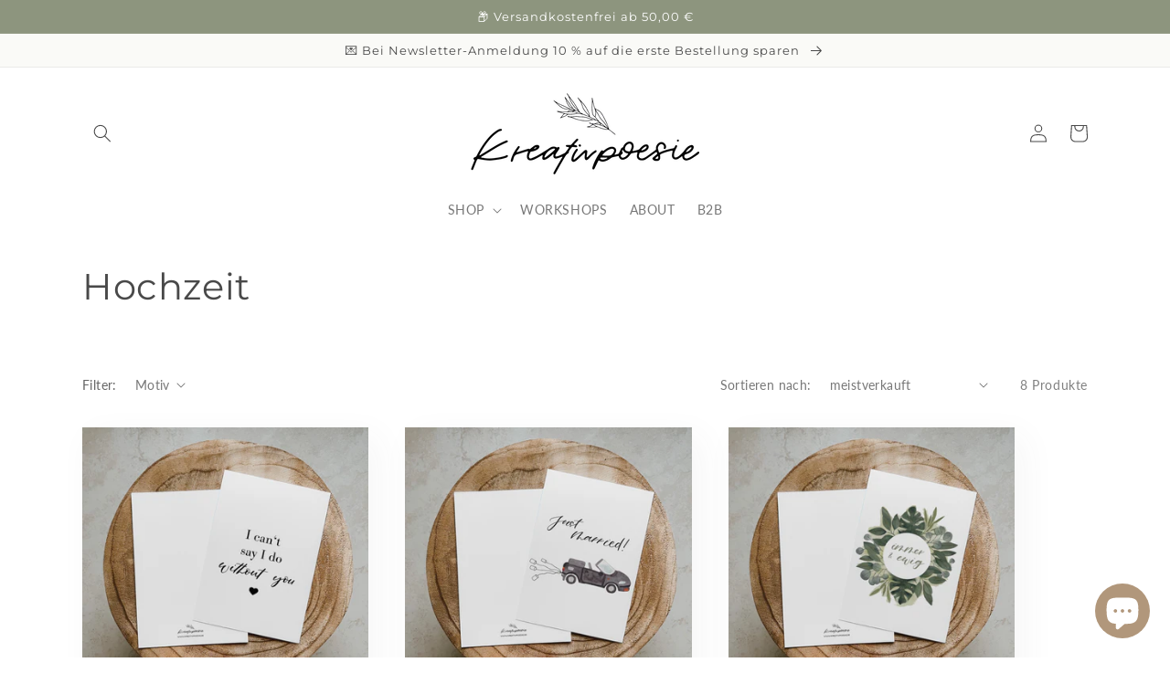

--- FILE ---
content_type: text/css
request_url: https://cdn.shopify.com/extensions/019bdbc5-0c8c-7bf4-ac8b-623f640680c6/visionz-easy-product-options-143/assets/product-configurator.css
body_size: 1215
content:
.product_configurator {
  margin: 20px 0;
}
.config_option, .config_quantity {
  margin-bottom: 10px;
}
#price_impact_container {
  margin-top: 20px;
}
#price_formula_container {
  margin-top: 10px;
}


.vz_color_swatches_container, .vz_swatches_container {
  display: flex;
  column-gap: 15px;
  flex-wrap: wrap;
  row-gap: 10px;
  margin-bottom: 20px;
}


.vz_color_swatches_container input[type="checkbox"]+label  > .vz_color_swatch_image, 
.vz_swatches_container input[type="checkbox"]+label  > .vz_swatch_image,
.vz_swatches_container input[type="checkbox"]+label  > .vz_swatch_image {
  border-radius: 5px;
}

.vz_color_swatches_container input[type="checkbox"] + label > .vz_color_swatch_image,
.vz_swatches_container input[type="checkbox"] + label  > .vz_swatch_image,
.vz_swatches_container input[type="checkbox"] + label  > .vz_swatch_image {
  border: 2px solid transparent;
}

.vz_color_swatches_container input[type="checkbox"]:checked + label  > .vz_color_swatch_image,
.vz_swatches_container input[type="checkbox"]:checked + label  > .vz_swatch_image,
.vz_swatches_container input[type="checkbox"]:checked + label  > .vz_swatch_image{
  border: 2px solid #000;
}

.vz_button_swatch_container input[type="checkbox"]:checked +  .vz_button_swatch {
  border: 1px solid #000;
}

.vz_swatches_container label,
.vz_color_swatches_container label {
  margin-bottom: 0;
}

.vz_swatches_container p,
.vz_color_swatches_container p {
  line-height: 1.1;
  font-size: 12px;
  text-align: center;
  margin-bottom: 5px;
}

.vz_swatch_image, .vz_color_swatch_image {
  padding: 3px;
  background-size: cover;
  background-position: center;
}

.vz_color_swatch_image {
  width: 50px; 
  height: 50px; 
  margin: auto;
}

.vz_color_swatch {
  position: relative;
}

/*.vz_large_image {
  display: none;
  position: absolute;
  width: 300px; /* Adjust size as needed 
  height: 300px;
  /* top: -310px; /* Position it above the swatch 
  left: calc(50% - 150px); /* Centers the image on larger screens 
  border-radius: 8px;
  background-size: cover;
  background-position: center;
  box-shadow: 0 4px 8px rgba(0, 0, 0, 0.2);
  z-index: 999; /* Ensure it appears above other elements 
}*/

.vz_large_image {
  display: none;
  position: absolute; /* Fixed positioning to keep it centered on the screen */
  /*top: 10%; /* Set your desired vertical position */
  left: 50%;
  transform: translateX(-50%); /* Centers the image horizontally */
  width: 300px;
  height: 300px;
  border-radius: 8px;
  background-size: cover;
  background-position: center;
  box-shadow: 0 4px 8px rgba(0, 0, 0, 0.2);
  z-index: 999; /* Ensure it appears above other elements */
  pointer-events: none; /* Makes the overlay non-interactive */
}

@media screen and (max-width: 768px) {
  .vz_large_image {
    width: 250px;
    height: 250px;
    left: 0px; 
    transform: none;
  }

}

/* Show the larger image on hover */
.vz_color_swatch:hover .vz_large_image {
  display: block;
}

.vz_swatch_p {
  width: 55px;
  word-break: break-all;
  margin: auto;
}

.vz_image_swatch_p {
  width: 65px;
  word-break: break-all;
  margin: auto;
}


.vz_swatch_image {
  width: 147px;
  height: 100px;
}

.vz_color_swatches_container input[type="checkbox"]:checked + label > .vz_color_swatch_image::after {
  content: '✓'; /* Unicode für Haken */
  position: relative;
  display: block;
  top: 50%;
  left: 50%;
  transform: translate(-50%, -50%);
  width: 30px;
  height: 30px;
  line-height: 32px;
  text-align: center;
  font-size: 20px;
  letter-spacing: 0;
  color: white;
  background-color: rgba(255, 255, 255, 0.7);
  border-radius: 50%;
  z-index: 1;
}

.vz_dimension_input,
.vz_textinput {
  color: #212529;
  background-color: #fff;
  border: 1px solid #e6e7eb;
  border-radius: 5px;

  display: block;
  width: 100%;
  -moz-padding-start: calc(0.75rem - 3px);
  font-weight: 400;
  line-height: 1.5;
  -webkit-appearance: none;
  -moz-appearance: none;
  appearance: none;
  padding: 15px;
  outline: none;
}

.vz_dropdown {
  color: #212529;
  background-color: #fff;
  border: 1px solid #e6e7eb;
  border-radius: 5px;

  display: block;
  width: 100%;
  -moz-padding-start: calc(0.75rem - 3px);
  font-weight: 400;
  line-height: 1.5;
  padding: 15px;
  outline: none;
}

.vz_button_swatch {
  display: inline-block;
  min-width: 40px;
  text-align: center;
  padding: 5px 10px;
  border: 1px solid #e6e7eb;
  margin-right: 5px;
  cursor: pointer;
}

.vz_button_group {
  display: flex;
  flex-wrap: wrap;
  row-gap: 5px;
}

.vz_button_swatch_container {
  display: inline-block;
}

.vz_dimension_input:focus-visible,
.vz_textinput:focus-visible,
.vz_dropdown:focus-visible {
  outline: none;
  box-shadow: none;
}

@-webkit-keyframes action-button-loader {
  0% {
      -webkit-transform: rotate(0deg);
      transform: rotate(0deg);
  }
  100% {
      -webkit-transform: rotate(360deg);
      transform: rotate(360deg);
  }
}
@keyframes action-button-loader {
  0% {
      -webkit-transform: rotate(0deg);
      transform: rotate(0deg);
  }
  100% {
      -webkit-transform: rotate(360deg);
      transform: rotate(360deg);
  }
}


.action_button__loading {
  color: transparent !important;
  position: relative;
  pointer-events: none;
}

.vz_atc_btn.action_button__loading:after {
  box-sizing: border-box !important;
  font-size: 10px !important;
  position: absolute !important;
  top: 50% !important;
  left: 50% !important;
  margin: -1em 0 0 -1em !important;
  text-indent: -9999em !important;
  border: 0.3em solid rgba(127, 127, 127, 0.5) !important;
  border-left-color: #ffffff !important;
  -webkit-transform: translateZ(0);
  transform: translateZ(0);
  -webkit-animation: action-button-loader 1s infinite linear;
  animation: action-button-loader 1s infinite linear;
  border-radius: 50% !important;
  width: 2em !important;
  height: 2em !important;
  content: '' !important;
  background-image: none !important;
}


.vz_label {
  display: inline-block;
  font-size: inherit;
  letter-spacing: inherit;
  text-transform: none;
}

.vz_headline {
  margin-bottom: 5px;
  margin-top: 10px;
  font-weight: bold;
}

.vz_surcharge {
  font-weight: normal;
  padding-left: 5px;
}

.vz_description {
  margin-top: 0;
  margin-bottom: 10px;
}

.vz_price_preview {
  margin-top: 0;
  font-size: 22px;
  margin-bottom: 10px;
}

/* quantity selection */

.input_number_container {
  display: flex;
  padding-right: 20px;
  padding-bottom: 15px;
}

.input_number {
  padding: 0 9px;
  vertical-align: top;
  outline: none;
  border-radius: 0;
  text-align: center;
}

.input_number {
  width: 55px;
}

.input_number,
.input_number_decrement,
.input_number_increment {
  border: 1px solid #eee;
  height: 44px;
  user-select: none;
  background-color: #fff;
}

.input_number_decrement,
.input_number_increment {
  display: inline-block;
  width: 36px;
  line-height: 40px;
  color: #444;
  text-align: center;
  font-weight: bold;
  cursor: pointer;
}
.input_number_decrement:active,
.input_number_increment:active {
  background: #ddd;
}

.input_number_decrement {
  border-right: none;
  border-radius: 5px 0 0 5px;
}

.input_number_increment {
  border-left: none;
  border-radius: 0 5px 5px 0;
}

.vz_atc_btn {
  margin-top: 10px;
  cursor: pointer;
}


/* Style for the selected button */
.vz_input:checked + .vz_label {
    background-color: #1E1E1E;
    color: white;
}

/* Additional styling for mouse hover */
.vz_label:hover {
    background-color: #e0e0e0;
}

/* Active/focused state */
.vz_input:focus + .vz_label {
    border-color: #1E1E1E;
}


--- FILE ---
content_type: text/javascript
request_url: https://cdn.shopify.com/extensions/019bdbc5-0c8c-7bf4-ac8b-623f640680c6/visionz-easy-product-options-143/assets/product-configurator.js
body_size: 23008
content:
// Check if debug mode is enabled via URL parameter
const urlParams = new URLSearchParams(window.location.search);
const isDebugMode = urlParams.get('debug') === 'true';

// Local debug log function that only logs when debug mode is enabled
function debugLog(...args) {
  if (isDebugMode) {
    console.log(...args);
  }
}

function debugError(...args) {
  if (isDebugMode) {
    console.error(...args);
  }
}

let appSettings;
let productConfiguration = {};
let selectedOptions = []; // array of objects with name, value, readable, surcharge
let currency = 'EUR';
let atcFormRemoved = false;
let atcMod = false;
let atcButton = null;
let shopifyQuantityInput = null;
let windowWidth = window.innerWidth;
let productFormId = null;

// Add a global variable to store the original form action
let originalCartFormAction = '';

// Configuration for shop-specific features
// To enable or disable a feature for a shop, add or remove the shop domain from the relevant array
const shopFeatures = {
  // Shops that should have the variant weight feature enabled
  weightFeatureEnabled: [
    "planeundgut.myshopify.com",
    //"tjarks-testshop.myshopify.com", // Uncommented for tjarks-testshop
  ],
  // Add other feature configurations here as needed
};

// Helper function to check if a shop has a specific feature enabled
function isFeatureEnabledForShop(feature, shopDomain) {
  if (!shopFeatures[feature] || !Array.isArray(shopFeatures[feature])) {
    return false;
  }
  return shopFeatures[feature].includes(shopDomain);
}

waitForProductPage(productID => {
  initializeProductConfigurator(productID);
});

function waitForProductPage(callback, interval = 50, timeout = 2000) {
  const startTime = Date.now();

  const checkCondition = () => {
    debugLog('Checking condition');
    if (window.ShopifyAnalytics && window.ShopifyAnalytics.meta && window.ShopifyAnalytics.meta.page) {
      debugLog('ShopifyAnalytics.meta:', window.ShopifyAnalytics.meta);
      currency = window.ShopifyAnalytics.meta.currency;


      if (window.ShopifyAnalytics.meta.page.pageType !== 'product' && window.ShopifyAnalytics.meta.page.pageType !== 'cart') {
        return;
      } else if (window.ShopifyAnalytics.meta.page.pageType === 'cart' && window.ShopifyAnalytics.meta.currency) {
        removeTitleFromCartItems();
        document.addEventListener('pageShow', function () {
          removeTitleFromCartItems();
        });
        const observer = new MutationObserver((mutations) => {
          mutations.forEach((mutation) => {
            if (mutation.type === 'childList') {
              // Your logic to hide the element
              removeTitleFromCartItems();
            }
          });
        });

        // Observe the container where AJAX injects content
        const targetNode = document.body; // Or a more specific container
        const config = { childList: true, subtree: true };

        observer.observe(targetNode, config);
        return;
      } else if (window.ShopifyAnalytics.meta.product && window.ShopifyAnalytics.meta.product.id) {
        callback(window.ShopifyAnalytics.meta.product.id);
      } else {
        debugLog('Product ID not found yet');
        if (Date.now() - startTime < timeout) {
          setTimeout(checkCondition, interval);
        } else {
          debugError('Timeout waiting for ShopifyAnalytics.meta.product.id');
          //callback(0);
        }
      }
    } else {
      debugLog('ShopifyAnalytics or meta.page not available yet');
      const productIdFromDataAttribute = getProductIdFromHiddenInput();
      debugLog("Check if product ID is in hidden input:", productIdFromDataAttribute);
      if (productIdFromDataAttribute) {
        callback(productIdFromDataAttribute);
        //return;
      } else if (Date.now() - startTime < timeout) {
        setTimeout(checkCondition, interval);
      } else {
        debugError('Timeout waiting for ShopifyAnalytics.meta');
      }
    }
  };

  checkCondition();
}

function getProductIdFromHiddenInput() {
  const hiddenInput = document.querySelector('input[name="product-id"]');
  if (hiddenInput) {
    return hiddenInput.value;
  }
  return null;
}

/*
  Use this function to execute code when the DOM is ready.
  This is necessary because we don't know if the script is loaded before or after the DOM is ready.
*/
function onDocumentReady(callback) {
  if (document.readyState === 'loading') {
    document.addEventListener('DOMContentLoaded', callback);
  } else {
    callback();
  }
}

function removeTitleFromCartItems() {

  let productOptions = document.getElementsByClassName("product-option");

  debugLog("Product Options:", productOptions);

  for (var i = 0; i < productOptions.length; i++) {
    let element = productOptions[i];
    let titleTags = element.getElementsByTagName('dt');

    for (let tag of titleTags) {
      if (tag.textContent === 'Title:') {
        element.style.display = 'none';
      }
    }
  };

  //Find dl element by class mt-2
  let dlElements = document.getElementsByClassName("mt-2");

  for (var i = 0; i < dlElements.length; i++) {
    let element = dlElements[i];
    //Remove first child, if it is a div
    if (element.firstElementChild.tagName === 'DIV') {
      element.firstElementChild.style.display = 'none';
    }
  }
}

/*
  
*/
async function initializeProductConfigurator(productID) {
  // Wait for data either from localStorage or from the server
  const data = await getProductData();

  let productConfigData = data.productConfig.filter(config => {
    // Check if productID exists in configurableProducts array
    return config.configurableProducts.some(product => {
      let extractedProductID = product.productId.split('/').pop();
      return extractedProductID === productID.toString();
    });
  });

  debugLog("productConfigData:", productConfigData);

  if (productConfigData.length === 0) {
    // No product configuration for this product
    return;
  }

  appSettings = data.appSettings;
  debugLog("appSettings:", appSettings);
  productConfiguration = productConfigData[0];

  if (productConfiguration.shop === "tjarks-testshop.myshopify.com" ||
    productConfiguration.shop == "dachfolie.myshopify.com" ||
    productConfiguration.shop == "0hm1xn-fg.myshopify.com") {
    if (productConfiguration.options.some(option => option.name === "Länge") && productConfiguration.options.some(option => option.name === "Breite")) {
      let response = await fetch(`/apps/configurator/weightperqm?productId=${productID}`);
      debugLog("Response WeightPerQm:", response);
      let weightPerQM = await response.json();
      debugLog("Response WeightPerQm JSON:", weightPerQM);
      productConfiguration.weightPerQM = weightPerQM;
    }
    if (productConfiguration.options.some(option => option.name.includes("Fläche"))) {
      let response = await fetch(`/apps/configurator/weightperqm?productId=${productID}`);
      debugLog("Response WeightPerQm:", response);
      let weightPerQM = await response.json();
      debugLog("Response WeightPerQm JSON:", weightPerQM);
      productConfiguration.weightPerQM = weightPerQM;
    }
  }

  // Get the first variant's price
  if (window.ShopifyAnalytics && window.ShopifyAnalytics.meta && window.ShopifyAnalytics.meta.product && window.ShopifyAnalytics.meta.product.variants && window.ShopifyAnalytics.meta.product.variants[0]) {
    productConfiguration.productPrice = window.ShopifyAnalytics.meta.product.variants[0].price / 100;
    debugLog("First variant price:", productConfiguration.productPrice);
  }


  // Special handling for shops with area feature enabled
  if (isFeatureEnabledForShop('weightFeatureEnabled', productConfiguration.shop)) {
    // Always fetch weight per square meter and area formula for these shops
    let response = await fetch(`/apps/configurator/weightperqm?productId=${productID}`);
    debugLog("Response WeightPerQm:", response);
    let weightPerQM = await response.json();
    debugLog("Response WeightPerQm JSON:", weightPerQM);
    productConfiguration.weightPerQM = weightPerQM;

    let areaFormulaResponse = await fetch(`/apps/configurator/areaformula?productId=${productID}`);
    debugLog("Response Area Formula:", areaFormulaResponse);
    let areaFormula = await areaFormulaResponse.json();
    debugLog("Response Area Formula JSON:", areaFormula);
    productConfiguration.areaFormula = areaFormula;
  }

  // Special handling for planeundgut.myshopify.com
  if (isFeatureEnabledForShop('weightFeatureEnabled', productConfiguration.shop)) {
    // Always fetch weight per square meter for planeundgut
    let response = await fetch(`/apps/configurator/weightperqm?productId=${productID}`);
    debugLog("Response WeightPerQm:", response);
    let weightPerQM = await response.json();
    debugLog("Response WeightPerQm JSON:", weightPerQM);
    productConfiguration.weightPerQM = weightPerQM;

    let areaFormulaResponse = await fetch(`/apps/configurator/areaformula?productId=${productID}`);
    debugLog("Response Area Formula:", areaFormulaResponse);
    let areaFormula = await areaFormulaResponse.json();
    debugLog("Response Area Formula JSON:", areaFormula);
    productConfiguration.areaFormula = areaFormula;
  }

  // Special handling for shops with weight feature enabled
  if (isFeatureEnabledForShop('weightFeatureEnabled', productConfiguration.shop)) {
    // Fetch weight per square meter
    let response = await fetch(`/apps/configurator/weightperqm?productId=${productID}`);
    debugLog(`[${productConfiguration.shop}] Response WeightPerQm:`, response);
    let weightPerQM = await response.json();
    debugLog(`[${productConfiguration.shop}] Response WeightPerQm JSON:`, weightPerQM);
    productConfiguration.weightPerQM = weightPerQM;

    // Fetch area formula
    let areaFormulaResponse = await fetch(`/apps/configurator/areaformula?productId=${productID}`);
    debugLog(`[${productConfiguration.shop}] Response Area Formula:`, areaFormulaResponse);
    let areaFormula = await areaFormulaResponse.json();
    debugLog(`[${productConfiguration.shop}] Response Area Formula JSON:`, areaFormula);
    productConfiguration.areaFormula = areaFormula;
  }


  if (atcFormRemoved) {

    populateConfigurator(atcFormRemoved, productID, atcMod);

    addEventListenersToConfigurator();

    updateConfigurator();
  }

  onDocumentReady(() => {
    var atcFormParent = document.querySelector('form[action*="/cart/add"]')?.parentElement;
    if (atcFormParent) {
      let atcModified = removeShopifyATCForm(productID);

      atcFormRemoved = atcFormParent;
      atcMod = atcModified;

      debugLog("**********************************************ATC form found ");
      populateConfigurator(atcFormParent, productID, atcModified);

      addEventListenersToConfigurator();

      updateConfigurator();
    } else {
      debugLog("No ATC form found");
    }
  });


}

deepCompare = (arg1, arg2) => {
  if (Object.prototype.toString.call(arg1) === Object.prototype.toString.call(arg2)) {
    if (Object.prototype.toString.call(arg1) === '[object Object]' || Object.prototype.toString.call(arg1) === '[object Array]') {
      if (Object.keys(arg1).length !== Object.keys(arg2).length) {
        return false;
      }
      return (Object.keys(arg1).every(function (key) {
        return deepCompare(arg1[key], arg2[key]);
      }));
    }
    return (arg1 === arg2);
  }
  return false;
}


async function compareToLocalStorageAndOverwrite() {
  let localStorageDataBef = JSON.parse(localStorage.getItem('productData'));
  await fetchDataToLocalStorage();
  let localStorageDataAft = JSON.parse(localStorage.getItem('productData'));

  // debugLog("Before:", localStorageDataBef);
  // debugLog("After:", localStorageDataAft);

  if (localStorageDataBef && localStorageDataAft) {
    // debugLog("Deep Compare:", deepCompare(localStorageDataBef, localStorageDataAft));
    if (!deepCompare(localStorageDataBef, localStorageDataAft)) {
      debugLog("Data has changed. Overwriting localStorage");
      waitForProductPage(productID => {
        initializeProductConfigurator(productID);
      });
    } else {
      debugLog("Data has not changed");
    }
  }
}



// Load the configuration data from the server and save it in the browser's localStorage
async function fetchDataToLocalStorage() {
  try {
    const startTime = performance.now(); // Startzeit messen, einfach für dev

    const response = await fetch(`/apps/configurator`);
    if (!response.ok) {
      throw new Error('Network response was not ok');
    }
    const data = await response.json();
    debugLog("Data from server:", data);
    localStorage.setItem('productData', JSON.stringify(data));

    // Dev logs
    const endTime = performance.now();
    const duration = endTime - startTime;
    debugLog(`fetchData Dauer: ${duration} Millisekunden`);
    debugLog(data);

  } catch (error) {
    debugError('Fetch error:', error);
  }
  return;
}



async function getProductData() {

  let data = JSON.parse(localStorage.getItem('productData'));
  debugLog("Product Data from local storage:", data);

  if (!data) {
    // If there is no data in the localStorage, fetch it and save it to the localStorage
    await fetchDataToLocalStorage();
    debugLog("Checkpoint 2: Data fetched from server");
    data = JSON.parse(localStorage.getItem('productData'));
  } else {
    // Even if there is data in the localStorage, fetch new data to update the localStorage in background
    compareToLocalStorageAndOverwrite();
  }

  return data;
}


// Remove the Shopify product form
function removeShopifyATCForm(productID) {
  debugLog("...Remove Shopify ATC Form");
  // Remove all Add to Cart forms
  const atcForms = document.querySelectorAll('form[action*="/cart/add"]');
  let atcModified = false;
  debugLog("ATC Forms:", atcForms);
  atcForms.forEach(form => {
    if (atcButton === null) {
      // Store the original action before modifying the form
      originalCartFormAction = form.getAttribute('action');

      // Get the form id (for debugging or future use)
      let formId = form.getAttribute('id');
      //form.remove();

      //Set action of form to sendConfig
      form.setAttribute('action', `javascript:sendConfig(${productID})`);

      //Remove direct to checkout button, find by data-shopify="payment-button"
      const directToCheckoutButton = form.querySelector('div[data-shopify="payment-button"]');
      debugLog("Direct to Checkout Button:", directToCheckoutButton);

      //Find the add to cart button by type submit
      const addToCartButton = form.querySelector('button[type="submit"]');
      debugLog("Add to Cart Button:", addToCartButton);

      if (addToCartButton) {
        atcModified = true;
        atcButton = addToCartButton;

        if (productConfiguration.priceMode === 'default') {
          //form remove novalidate
          form.removeAttribute('novalidate');
          productFormId = formId;
          atcModified = true;
          return atcModified;
        }

        //remove the submit and add a click event listener with the sendConfig function
        addToCartButton.removeAttribute('type');
        addToCartButton.setAttribute('id', 'vz_atc_btn');
        addToCartButton.setAttribute('onclick', `sendConfig(${productID})`);

        //Add class to button vz_atc_btn
        addToCartButton.classList.add('vz_atc_btn');

        //Remove everything from form except the button
        form.innerHTML = '';
        form.appendChild(addToCartButton);

        //Get the parent of the form
        const formParent = form.parentElement;

        //Create a div for the button
        const buttonDiv = document.createElement('div');

        //Add the button to the div
        buttonDiv.appendChild(addToCartButton);

        //Add the div to the parent of the form
        formParent.appendChild(buttonDiv);

        //Remove the form
        form.remove();
      }

      if (directToCheckoutButton) {
        directToCheckoutButton.remove();
      }

      if (!addToCartButton && !directToCheckoutButton) {
        form.remove();
      }
    }

  });

  if (productConfiguration.priceMode === 'default') {
    debugLog("Price Mode is default");
    // Get the quantity-input by tag
    const quantityInput = document.querySelector('input[name="quantity"]');
    if (quantityInput) {
      shopifyQuantityInput = quantityInput;
    }
    // Add event listener to the quantity input
    quantityInput.addEventListener('change', updateUpsellQuantities);
    
    return atcModified;
  }

  // Remove variant selection (class variant-selects and option-select)
  const optionSelectors = document.querySelectorAll('.option-selector')
  debugLog("Option Selectors:", optionSelectors);
  optionSelectors.forEach(element => {
    element.remove();
  });
  const variantSelects = document.querySelectorAll('variant-selects')
  debugLog("Variant Selects:", variantSelects);
  variantSelects.forEach(element => {
    element.remove();
  });
  const variantLabels = document.querySelectorAll('div[class^="variant-wrapper"]');
  debugLog("variantLabels:", variantLabels);
  variantLabels.forEach(element => {
    element.remove();
  });

  const fieldSets = document.querySelectorAll('fieldset');
  debugLog("Variant Selects (FieldSets):", fieldSets);
  fieldSets.forEach(element => {
    element.remove();
  });

  // Remove quantity selection
  const quantityForms = document.querySelectorAll('div[id^="Quantity-Form-template--"][id$="__main"]');
  debugLog("Quantity Forms:", quantityForms);
  quantityForms.forEach(element => {
    element.remove();
  });

  //Remove quantity forms with class product-form__quantity
  const quantityForms2 = document.querySelectorAll('div[class^="product-form__input product-form__quantity"]');
  debugLog("Quantity Forms2:", quantityForms2);
  quantityForms2.forEach(element => {
    element.remove();
  });

  // Remove price display
  const priceForms = document.querySelectorAll('div[id^="price-template--"][id$="__main"]');
  debugLog("Price Forms:", priceForms);
  priceForms.forEach(element => {
    element.remove();
  });

  const priceDivs = document.querySelectorAll('div[class^="product-block product-block--price"]');
  debugLog("price Divs:", priceForms);
  priceDivs.forEach(element => {
    element.remove();
  });

  return atcModified;
}


function populateConfigurator(htmlContainer, productID, atcModified) {
  debugLog("Enter populateConfigurator()...");

  debugLog("Price Impact:", productConfiguration.priceMode);
  debugLog("Price Formula:", productConfiguration.priceFormula);
  debugLog("productConfiguration.Options:", productConfiguration.options);
  debugLog("Option Order:", productConfiguration.optionOrder);

  // Convert the optionOrder to an array with JSON.parse
  let optionOrder = JSON.parse(productConfiguration.optionOrder);
  debugLog("Option Order after Parsing:", optionOrder);

  // debugLog("Baspreis:", window.ShopifyAnalytics.meta.product.variants[0].price);

  // debugLog("1. Variante ID:", window.ShopifyAnalytics.meta.product.variants[0].id);

  //let backgroundColor = appSettings.backgroundColor || '#ffffff';

  // Parse the JSON object containing the options
  let options;
  try {
    options = JSON.parse(JSON.stringify(productConfiguration.options));
    debugLog("Options after Parsing:", options);
  } catch (error) {
    debugError("Error parsing options JSON:", error);
    return;
  }

  if (!Array.isArray(options)) {
    debugError("productConfiguration.options is not an array:", options);
    return;
  }

  // Find option id in optionOrder and sort options accordingly. If option is not found in optionOrder, it will be sorted to the end
  let orderedOptions = optionOrder.map(optionId => options.find(option => option.id === optionId)).filter(Boolean);

  // Add options that are not in the optionOrder to the end
  options.forEach(option => {
    if (!orderedOptions.includes(option)) {
      orderedOptions.push(option);
    }
  });

  debugLog("Options after Sorting:", orderedOptions);

  // Set the ordered options as the new options array
  options = orderedOptions;

  let htmlBuilder = new HTMLBuilder(appSettings);


  if (productConfiguration.priceMode !== 'default') {
    htmlContainer.innerHTML = '<form id="configurator_form">';

    htmlContainer.innerHTML += options.map((option, index) => {
      let optionHTML = '';

      option.values = JSON.parse(option.values);

      switch (option.type) {
        case 'colorswatch':
          optionHTML = htmlBuilder.colorOptionsToHTML(option, index);
          break;
        case 'dimension':
          optionHTML = htmlBuilder.dimensionOptionToHTML(option, index);
          break;
        case 'text':
          optionHTML = htmlBuilder.textInputOptionsToHTML(option, index);
          break;
        case 'dropdown':
          optionHTML = htmlBuilder.dropdownOptionsToHTML(option, index);
          break;
        case 'variantswatch':
          optionHTML = htmlBuilder.buttonOptionsToHTML(option, index);
          break;
        case 'imageswatch':
          optionHTML = htmlBuilder.imageOptionsToHTML(option, index);
          break;
        case 'checkbox':
          optionHTML = htmlBuilder.checkboxOptionsToHTML(option, index);
          break;
        case 'file':
          optionHTML = htmlBuilder.fileUploadOptionsToHTML(option, index);
          break;
        case 'date':
          optionHTML = htmlBuilder.dateOptionToHTML(option, index);
          break;
      }

      return optionHTML;
    }).join('');

    atcButton = document.getElementById('vz_atc_btn');

    // Add quantity input, price preview and add to cart button
    htmlContainer.innerHTML += htmlBuilder.quantityInputToHTML();
    htmlContainer.innerHTML += htmlBuilder.priceToHTML();
    htmlContainer.innerHTML += htmlBuilder.errorToHTML();

    // if (productConfiguration.shop === "tjarks-testshop.myshopify.com" || productConfiguration.shop == "dachfolie.myshopify.com") {

    //   //if "Länge" and "Breite" are options
    //   if (productConfiguration.options.some(option => option.name === "Länge") && productConfiguration.options.some(option => option.name === "Breite")) {
    //     htmlContainer.innerHTML += htmlBuilder.areaToHtml();
    //     htmlContainer.innerHTML += htmlBuilder.weightToHtml();
    //     htmlContainer.innerHTML += htmlBuilder.basePriceToHtml();
    //   }
    // }


    if (!atcButton) {
      htmlContainer.innerHTML += htmlBuilder.addToCartButtonToHTML(productID);
    }

    htmlContainer.innerHTML += '</form>';

    atcButton = document.getElementById('vz_atc_btn');

    atcButton.classList.remove('action_button__loading');
  } else {
    htmlContainer.innerHTML += options.map((option, index) => {
      let optionHTML = '';

      option.values = JSON.parse(option.values);

      switch (option.type) {
        case 'colorswatch':
          optionHTML = htmlBuilder.colorOptionsToHTML(option, index);
          break;
        case 'dimension':
          optionHTML = htmlBuilder.dimensionOptionToHTML(option, index);
          break;
        case 'text':
          optionHTML = htmlBuilder.textInputOptionsToHTML(option, index);
          break;
        case 'dropdown':
          optionHTML = htmlBuilder.dropdownOptionsToHTML(option, index);
          break;
        case 'variantswatch':
          optionHTML = htmlBuilder.buttonOptionsToHTML(option, index);
          break;
        case 'imageswatch':
          optionHTML = htmlBuilder.imageOptionsToHTML(option, index);
          break;
        case 'checkbox':
          optionHTML = htmlBuilder.checkboxOptionsToHTML(option, index);
          break;
        case 'file':
          optionHTML = htmlBuilder.fileUploadOptionsToHTML(option, index);
          break;
        case 'date':
          optionHTML = htmlBuilder.dateOptionToHTML(option, index);
          break;
      }

      return optionHTML;
    }).join('');

    if (!atcButton) {
      atcButton = document.getElementById('vz_atc_btn');
    }

    // Add quantity input, price preview and add to cart button
    if (!atcButton && (productConfiguration.shop != "1122a8.myshopify.com" && productConfiguration.shop != "b9c112-d9.myshopify.com")) {
      htmlContainer.innerHTML += htmlBuilder.quantityInputToHTML();
      htmlContainer.innerHTML += htmlBuilder.priceToHTML();
    }

    htmlContainer.innerHTML += htmlBuilder.errorToHTML();

    if (!atcButton && (productConfiguration.shop != "1122a8.myshopify.com" && productConfiguration.shop != "b9c112-d9.myshopify.com")) {
      htmlContainer.innerHTML += htmlBuilder.addToCartButtonToHTML(productID);
    }

    //atcButton = document.getElementById('vz_atc_btn');

    atcButton.classList.remove('action_button__loading');

  }



  applyRules();
}


function addEventListenersToConfigurator() {

  // Add Event Listener to image swatches to change the position of vz_large_image only on small screens (mobile)
  const imageSwatches = document.querySelectorAll('.vz_image_swatch');
  imageSwatches.forEach(imageSwatch => {
    imageSwatch.addEventListener('click', function () {
      debugLog("Image Swatch Clicked");
      debugLog("Window Width:", windowWidth);
      if (windowWidth < 768) {
        //image swatch get parent
        const parent = this.parentElement.parentElement;
        //get vz_large_image in parent
        const largeImage = parent.querySelector('.vz_large_image');

        //if x pos + 250px is bigger than the screen width, subtract 250px from x pos
        debugLog("Image Swatch x:", this.getBoundingClientRect().x);
        debugLog("Window Width:", window.innerWidth);
        debugLog("Window Width global:", windowWidth);
        debugLog("x Position:", largeImage.getBoundingClientRect().x);
        debugLog("X Position + 250:", largeImage.getBoundingClientRect().x + 260);
        debugLog("left: ", largeImage.style.left);
        if (largeImage.getBoundingClientRect().x + 260 > windowWidth) {
          debugLog("Wir sind drin", -260 + (windowWidth - largeImage.getBoundingClientRect().x));
          largeImage.style.left = -260 + (windowWidth - largeImage.getBoundingClientRect().x) + "px";
        } else {
          //Do nothing
        }
      }
    });
  });




  // Add Input Validation to Number Inputs
  const numberInputs = document.querySelectorAll('.vz_dimension_input');
  numberInputs.forEach(input => {
    input.addEventListener('change', function () {
      validateNumberInput(this);
    });
  });

  // Add Event Listener to single-selection checkboxes
  const fakeRadioInputs = document.querySelectorAll(".vz_single_select");
  fakeRadioInputs.forEach(input => {
    input.addEventListener("change", handleSingleSelectCheckboxChange);
  });

  // Add Event Listener to single-selection checkboxes
  const multiFakeRadioInputs = document.querySelectorAll(".vz_multi_select");
  multiFakeRadioInputs.forEach(input => {
    input.addEventListener("change", handleMultiSelectCheckboxChange);
  });

  const configOptions = document.querySelectorAll('.config_option');

  configOptions.forEach((option, index) => {
    const optionType = option.getAttribute('data-option-type');

    switch (optionType) {
      case 'colorswatch':
        option.addEventListener('change', function () {
          updateSwatchValue(option);
          updateConfigurator();
        });
        break;
      case 'dimension':
        option.addEventListener('change', function () {
          updateDimensionValue(option);
          updateConfigurator();
        });
        break;
      case 'text':
        option.addEventListener('change', function () {
          debugLog("Text Option:", option);
          updateTextValue(option);
          updateConfigurator();
        });
        break;
      case 'dropdown':
        option.addEventListener('change', function () {
          updateDropdownValue(option);
          updateConfigurator();
        });
        break;
      case 'radio':
        option.addEventListener('change', function () {
          updateRadioValue(option);
          updateConfigurator();
        });
        break;
      case 'variantswatch':
        option.addEventListener('change', function () {
          updateSwatchValue(option);
          updateConfigurator();
        });
        break;
      case 'imageswatch':
        option.addEventListener('change', function () {
          updateSwatchValue(option);
          updateConfigurator();
        });
        break;
      case 'checkbox':
        option.addEventListener('change', function () {
          updateCheckboxValue(option);
          updateConfigurator();
        });
        break;
      case 'file':
        option.addEventListener('change', function () {
          updateFileUploadValue(option);
          updateConfigurator();
        });
        break;
      case 'date':
        option.addEventListener('change', function () {
          debugLog("Date Option:", option);
          updateDateValue(option);
          updateConfigurator();
        });
        break;
      default:
        break;
    }
  });


  // =======================================================================
  // HIER WIRD IHRE FUNKTION AUFGERUFEN
  // This is the call to your custom function. It runs after all other
  // event listeners in this block are set up.
  // =======================================================================
  if (productConfiguration.shop == "kv76pk-xt.myshopify.com") {
    initializeMengeSpeditionLogic();
  }
}




function validateNumberInput(numberInput) {
  debugLog("enter validateInput()...");
  let min = parseFloat(numberInput.getAttribute('min'));
  let max = parseFloat(numberInput.getAttribute('max'));
  let value = parseFloat(numberInput.value);  // Ensure value is treated as a number
  debugLog("min ", min);
  debugLog("max ", max);
  if (value < min) {
    numberInput.value = min;
    updateConfigurator();
  } else if (value > max) {
    numberInput.value = max;
    updateConfigurator();
  }
}

function handleSingleSelectCheckboxChange(event) {
  const currentElement = event.target;

  const groupName = currentElement.getAttribute("name");

  const elements = document.querySelectorAll("[name='" + groupName + "']");
  elements.forEach(element => {
    if (element !== currentElement) {
      element.checked = false;
    }
  });

  updateConfigurator();
}

function handleMultiSelectCheckboxChange(event) {
  const currentElement = event.target;

  const groupName = currentElement.getAttribute("name");

  /*const elements = document.querySelectorAll("[name='" + groupName + "']");
  elements.forEach(element => {
    if (element !== currentElement) {
      element.checked = false;
    }
  });*/

  updateConfigurator();
}

function applyRules() {
  debugLog("Enter applyRules()...");

  let rules = productConfiguration.rules;

  if (!rules) {
    return;
  }

  debugLog("Rules:", rules);

  /*
  One rules consits of:
  {
    configurationId,
    id,
    shop, 
    targetOption (the option that should be shown or hidden),
    show (true or false; show or hide the targetOption, if conditions are met),
    conditions (array of conditions)
  }
  one condition consists of:
  {
    id, 
    option,
    value,
    operator,
    shop
  }
  */

  let targetOptions = rules.map(rule => rule.targetOption);

  //Add a conditionsMet property to each targetOption
  targetOptions.forEach(targetOption => {
    targetOption.conditionsMet = false;
    targetOption.show = true;
  });

  // Show or hide options based on the rules and conditions
  rules.forEach(rule => {
    let targetOption = document.querySelector(`[data-option-name="${rule.targetOption.name}"]`);
    let show = rule.show;

    debugLog("Target Option:", targetOption);
    debugLog("Show:", show);

    if (!targetOption) {
      debugError("Target option not found:", rule.targetOption.name);
      return;
    }



    let conditionsMet = rule.conditions.every(condition => {
      debugLog("Condition:", condition);
      debugLog("Condition option name:", condition.name);
      let option = document.querySelector(`[data-option-name="${condition.option.name}"]`);
      let optionType = option.getAttribute('data-option-type');

      debugLog("Option:", option);

      if (!option) {
        debugError("Option not found:", condition.option.name);
        return false;
      }

      // if option is display none return false
      if (option.style.display === 'none') {
        return false;
      }

      let optionValue = option.getAttribute('data-option-value');
      let conditionValue = condition.value;

      debugLog("Option Value:", optionValue);
      debugLog("Condition Value:", conditionValue);

      // Special sausage for file uploads
      if (optionType === "file" && optionValue === "file") {
        conditionValue = "file";
      }

      switch (condition.operator) {
        case 'equals':
          debugLog("Operator: equals");
          return optionValue === conditionValue;
        case 'not-equals':
          return optionValue !== conditionValue;
        case 'greater-than':
          return parseFloat(optionValue) > parseFloat(conditionValue);
        case 'less-than':
          return parseFloat(optionValue) < parseFloat(conditionValue);
        case '*contains*':
          return optionValue.includes(conditionValue);
        default:
          return false;
      }
    });

    if (conditionsMet) {
      let targetOptionIndex = targetOptions.findIndex(option => option.name === rule.targetOption.name);
      targetOptions[targetOptionIndex].conditionsMet = true;
      if (show) {
        targetOptions[targetOptionIndex].show = true;
      } else {
        targetOptions[targetOptionIndex].show = false;
      }
    } else {
      if (show) {
        targetOption.style.display = 'none';
      } else {
        targetOption.style.display = 'block';
      }
    }
  });

  targetOptions.forEach(targetOption => {
    if (targetOption.conditionsMet) {
      if (targetOption.show) {
        let option = document.querySelector(`[data-option-name="${targetOption.name}"]`);
        option.style.display = 'block';
      } else {
        let option = document.querySelector(`[data-option-name="${targetOption.name}"]`);
        option.style.display = 'none';
      }
    }
  });

}

// update price, values, loading animations, warnings, etc.
function updateConfigurator() {
  debugLog("Enter updateConfigurator()...");

  updateValues();

  //set all hidden quantity inputs to the main quantity input
  const quantityInputs = document.querySelectorAll('.secondary_quantity');
  quantityInputs.forEach(input => {
    input.value = document.querySelectorAll('.quantity__input')[0].value;
  });

  updatePricePreview();

  applyRules();

  if (productConfiguration.shop == "dachfolie.myshopify.com" || productConfiguration.shop == "0hm1xn-fg.myshopify.com") {
    if ((productConfiguration.options.some(option => option.name === "Länge") && productConfiguration.options.some(option => option.name === "Breite")) || productConfiguration.options.some(option => option.name.includes("Fläche"))) {
      updateAreaPreview();
      updateWeightPreview();
      updateBasePricePreview();
    }
  }

  // update Quantities of upsells in default price mode
  if (productConfiguration.priceMode === 'default') {
    updateUpsellQuantities();
  } 
  /*if (productConfiguration.shop === "tjarks-testshop.myshopify.com" || productConfiguration.shop === "planeundgut.myshopify.com") {
    updateAreaPreview();
    updateWeightPreview();
    updateBasePricePreview();
  }*/


}

function updateUpsellQuantities() {
  debugLog("Enter updateUpsellQuantities()...");

  if (shopifyQuantityInput) {
    let quantity = shopifyQuantityInput.value;
    // Get secondary_quantity-input by class and set its value to the shopify quantity input value
    const secondaryQuantityInputs = document.querySelectorAll('.secondary_quantity');
    secondaryQuantityInputs.forEach(input => {
      input.value = quantity;
    });
  }

}


function updateValues() {
  debugLog("Enter updateValues()...");
  debugLog("Product Configuration:", selectedOptions);

  let updatedSelectedOptions = [];

  // Gather all configuration values
  const configOptions = document.querySelectorAll('.config_option');
  configOptions.forEach((configOption) => {

    const type = configOption.getAttribute('data-option-type');
    switch (type) {
      case 'colorswatch':
        updateSwatchValue(configOption);
        break;
      case 'dimension':
        updateDimensionValue(configOption);
        break;
      case 'text':
        updateTextValue(configOption);
        break;
      case 'dropdown':
        updateDropdownValue(configOption);
        break;
      case 'radio':
        updateRadioValue(configOption);
        break;
      case 'variantswatch':
        updateSwatchValue(configOption);
        break;
      case 'imageswatch':
        updateSwatchValue(configOption);
        break;
      case 'checkbox':
        updateCheckboxValue(configOption);
        break;
      case 'date':
        updateDateValue(configOption);
        break;
      default:
        break;
    }

    const optionName = configOption.getAttribute('data-option-name');


    const optionValue = configOption.getAttribute('data-option-value');
    const optionValueReadable = configOption.getAttribute('data-option-readable');
    const optionSurcharge = configOption.getAttribute('data-option-surcharge');
    const optionRequired = configOption.getAttribute('data-option-required');
    const productVariantBundleId = configOption.getAttribute('data-option-product-variant-bundle-id');
    const display = configOption.style.display;

    debugLog("Option productVariantBundleId:", productVariantBundleId);
    debugLog("Option: ", optionName, optionValue, optionValueReadable, optionSurcharge, optionRequired, productVariantBundleId);

    updatedSelectedOptions.push({ name: optionName, value: optionValue, readable: optionValueReadable, surcharge: optionSurcharge, type: type, display: display, required: optionRequired, productVariantBundleId: productVariantBundleId });
  });


  selectedOptions = updatedSelectedOptions;

}

function updatePricePreview() {
  debugLog("Enter updatePricePreview()...");

  // Main Price
  let price = calcPrice();
  if (productConfiguration.priceMode === 'default') {
    price = window.ShopifyAnalytics.meta.product.variants[0].price / 100;
  }

  let pricePreview = document.querySelector('.vz_price_preview');
  if (productConfiguration.priceMode === 'variant-price') {
    let variant = lookupVariant();
    if (!variant) {
      pricePreview.textContent = getSelectAllOptionsString();
      atcButton.disabled = true;
      return;
    }
    atcButton.disabled = false;
    price = variant.variantPrice;
  }


  if (currency === 'EUR') {
    pricePreview.textContent = price.toFixed(2) + ' €';
  } else if (currency === 'USD') {
    pricePreview.textContent = '$' + price.toFixed(2);
  } else {
    pricePreview.textContent = price.toFixed(2) + ' ' + currency;
  }


  // Surcharges
  document.querySelectorAll('.config_option').forEach(configOption => {
    const surchargeValue = configOption.getAttribute('data-option-surcharge');
    const surchargeSpan = configOption.querySelector('.vz_surcharge');
    debugLog("Surcharge Value:", surchargeValue);

    const isValidFloatOverZero = (value) => {
      const floatValue = parseFloat(value);
      return !isNaN(floatValue) && isFinite(floatValue) && floatValue > 0;
    };

    if (!surchargeValue || !isValidFloatOverZero(surchargeValue)) {
      surchargeSpan.textContent = '';
    } else {
      const floatValue = parseFloat(surchargeValue).toFixed(2);
      if (currency === 'EUR') {
        surchargeSpan.textContent = '+ ' + floatValue + ' €';
      } else if (currency === 'USD') {
        surchargeSpan.textContent = '+ $' + floatValue;
      } else {
        surchargeSpan.textContent = '+ ' + floatValue + ' ' + currency;
      }
    }
  });

}

function calcPrice() {
  debugLog("Enter calcPrice()");
  let priceFormula = productConfiguration.priceFormula;
  debugLog("priceformula before:", priceFormula);

  // getConfigurationByProductId
  // dann surcharges raussuchen
  // dann priceFormula auslesen 

  if (!priceFormula) {
    debugLog("Error: No Price Formula");
    return 0;
  }
  // Replace [productprice] with the actual price if it exists
  if (priceFormula.includes('[productprice]')) {
    if (productConfiguration.productPrice) {
      priceFormula = priceFormula.replace(/\[productprice\]/g, productConfiguration.productPrice);
    } else {
      debugLog("Error: No product price available");
      return 0;
    }
  }

  let productPrice = 0;
  debugLog("priceformula before:", priceFormula);

  const configOptions = document.querySelectorAll('.config_option');

  configOptions.forEach((option, index) => {
    // Get option name 
    let optionName = option.getAttribute('data-option-name')
    debugLog("Option Name:", optionName);

    // Make optionName regex safe
    optionName = optionName.replace(/[-\/\\^$*+?.()|[\]{}]/g, '\\$&');

    // Regex for option name (the brackets can contain additional characters before and after the option Name)
    const regex = new RegExp(`\\[[\\s\\d\\w()]*${optionName}[\\s\\d\\w()]*\\]`, 'g');

    debugLog("Regex:", regex);
    debugLog("Option Name:", optionName);

    // Check if optionName is in the price formula
    if (regex.test(priceFormula)) {
      debugLog("Option Name in Price Formula:", optionName);

      // Get the option type
      let optionType = option.getAttribute('data-option-type');
      let optionValue = option.getAttribute('data-option-value');

      // Handle variant options differently based on useVariantNameInFormula setting
      if ((optionType === 'variantswatch' && productConfiguration.useVariantNameInFormula) || optionType !== 'variantswatch') {
        // Replace [option.name] with optionValue or 0 if empty
        optionValue = option.getAttribute('data-option-value');
        //Remove whitespaces from optionValue
        optionValue = optionValue.replace(/\s/g, '');

        //Remove all non-numeric characters from optionValue (commas and dots are okay)
        optionValue = optionValue.replace(/[^0-9.,]/g, '');
        // Use the variant name in the formula if useVariantNameInFormula is true
        priceFormula = priceFormula.replace(regex, optionValue !== "" ? optionValue : 0);
      } else if (optionType === 'variantswatch' && !productConfiguration.useVariantNameInFormula) {
        // For non-variant options or if useVariantNameInFormula is false, use the surcharge of the variant
        const optionValue = option.getAttribute('data-option-surcharge') || 0;
        priceFormula = priceFormula.replace(regex, optionValue !== "" ? optionValue : 0);
      } else {
        debugLog("Error: Option Type not found");
      }
    }
  });

  debugLog("priceformula after:", priceFormula);

  //Check if priceFormula contains any brackets
  //If it does, return an error
  if (priceFormula.includes("[") || priceFormula.includes("]")) {
    debugLog("Error: Price Formula still contains brackets");
    return 0;
  }

  priceFormula = preparePriceFormula(priceFormula);

  //Calculate the price based on the formula
  productPrice = eval(priceFormula);

  //if product price is infinity, return 0
  if (productPrice === Infinity) {
    debugLog("Error: Price is Infinity");
    productPrice = 0;
  }

  // Add surcharges if formulaModeSurcharges is enabled
  if (productConfiguration.formulaModeSurcharges) {
    debugLog("Adding surcharges due to formulaModeSurcharges enabled");
    selectedOptions.forEach(option => {
      debugLog("Option Surcharge:", option.surcharge);
      let addedPrice = parseFloat(option.surcharge);
      if (addedPrice && !isNaN(addedPrice)) {
        productPrice += addedPrice;
      }
    });
  }

  if (isNaN(productPrice)) {
    debugLog("Error: Could not calc Price");
    if (productConfiguration.useMinimumPrice) {
      productPrice = productConfiguration.minimumPrice;
    } else {
      return 0;
    }
  }
  // Apply minimum price if enabled and calculated price is lower
  if (productConfiguration.useMinimumPrice && productPrice < productConfiguration.minimumPrice) {
    debugLog(`Applying minimum price: ${productConfiguration.minimumPrice}`);
    productPrice = productConfiguration.minimumPrice;
  }

  return productPrice;
}

function updateAreaPreview() {
  debugLog("Enter updateAreaPreview()...");
  let area;
  if (isFeatureEnabledForShop('weightFeatureEnabled', productConfiguration.shop)) {
    area = calcArea(productConfiguration.areaFormula);
  } else {
    area = calcArea();
  }
  let areaPreview = document.querySelector('.vz_area_preview');
  areaPreview.textContent = area.toFixed(2) + ' m²';
}

function calcArea(customFormula) {
  debugLog("Enter calcArea()");

  // Use customFormula if provided, otherwise determine based on shop and options
  let areaFormula = customFormula;

  if (!areaFormula) {
    // For shops that use custom area formula
    if (isFeatureEnabledForShop('weightFeatureEnabled', productConfiguration.shop)) {
      // Use custom formula if available, otherwise default to standard formula
      if (productConfiguration.areaFormula) {
        areaFormula = productConfiguration.areaFormula;
        debugLog(`[${productConfiguration.shop}] Using custom area formula:`, areaFormula);
      } else {
        areaFormula = "[Länge]*[Breite]";
        debugLog(`[${productConfiguration.shop}] Using default area formula:`, areaFormula);
      }
    }
    // For other shops, check for specific options
    else if (productConfiguration.options.some(option => option.name === "Länge") || productConfiguration.options.some(option => option.name === "Breite")) {
      if (productConfiguration.shop === "0hm1xn-fg.myshopify.com") {
        areaFormula = "([Länge]*[Breite])/10000"; // Convert from cm² to m²
      } else {
        areaFormula = "[Länge]*[Breite]";
      }
    } else {
      areaFormula = "[Fläche (49 €/m²)]";
    }
  }

  const configOptions = document.querySelectorAll('.config_option');

  //Like price calculation, but with areaFormula
  configOptions.forEach((option, index) => {
    // Get option name
    let optionName = option.getAttribute('data-option-name')

    // Make optionName regex safe
    optionName = optionName.replace(/[-\/\\^$*+?.()|[\]{}]/g, '\\$&');

    // Regex for option name (the brackets can contain additional characters before and after the option Name)
    const regex = new RegExp(`\\[[\\s\\d\\w()]*${optionName}[\\s\\d\\w()]*\\]`, 'g');

    // Check if optionName is in the price formula
    if (regex.test(areaFormula)) {
      // Replace [option.name] with optionValue or 0 if empty
      optionValue = option.getAttribute('data-option-value');
      //Remove whitespaces from optionValue
      optionValue = optionValue.replace(/\s/g, '');

      //Remove all non-numeric characters from optionValue (commas and dots are okay)
      optionValue = optionValue.replace(/[^0-9.,]/g, '');

      areaFormula = areaFormula.replace(regex, optionValue !== "" ? optionValue : 0);
    }
  });

  debugLog("Area Formula:", areaFormula);

  //Check if areaFormula contains any brackets
  //If it does, return an error

  if (areaFormula.includes("[") || areaFormula.includes("]")) {
    debugLog("Error: Area Formula still contains brackets");
    return 0;
  }

  areaFormula = preparePriceFormula(areaFormula);

  //Calculate the area based on the formula
  let area = 0;
  try {
    area = eval(areaFormula);
  } catch (error) {
    debugLog("Error: Could not calc Area");
    return 0;
  }

  //if area is infinity, return 0
  if (area === Infinity) {
    debugLog("Error: Area is Infinity");
    area = 0;
  }


  return area;
}

function updateWeightPreview() {
  debugLog("Enter updateWeightPreview()...");
  let weight = calcWeight();
  let weightPreview = document.querySelector('.vz_weight_preview');
  weightPreview.textContent = weight.toFixed(2) + ' kg';
}

function calcWeight(customFormula) {
  debugLog("Enter calcWeight()");

  // Use customFormula if provided, otherwise determine based on shop
  let weightFormula = customFormula;

  if (!weightFormula) {
    if (productConfiguration.shop === "0hm1xn-fg.myshopify.com") {
      weightFormula = "[Fläche]*[Gewicht pro m²]*([Höhe]/12)";
    } else if (isFeatureEnabledForShop('weightFeatureEnabled', productConfiguration.shop)) {
      // Special formula for shops that need custom weight calculation
      weightFormula = "[Fläche]*[Gewicht pro m²]";
      debugLog(`[${productConfiguration.shop}] Using weight formula:`, weightFormula);
    } else {
      weightFormula = "[Fläche]*[Gewicht pro m²]*[Stärke]";
    }
  }

  const configOptions = document.querySelectorAll('.config_option');

  // Use the correct area formula for shops with custom formulas
  let area;
  if (isFeatureEnabledForShop('weightFeatureEnabled', productConfiguration.shop)) {
    area = calcArea(productConfiguration.areaFormula);
  } else {
    area = calcArea();
  }

  debugLog("productConfiguration.weightPerQM:", productConfiguration.weightPerQM);

  weightperqm = productConfiguration.weightPerQM;

  if (isFeatureEnabledForShop('weightFeatureEnabled', productConfiguration.shop)) {
    debugLog(`[${productConfiguration.shop}] Using weight per m²:`, weightperqm);
  }

  weightFormula = weightFormula.replace("[Fläche]", area);

  weightFormula = weightFormula.replace("[Gewicht pro m²]", weightperqm);

  //Like price calculation, but with weightFormula
  configOptions.forEach((option, index) => {
    // Get option name
    let optionName = option.getAttribute('data-option-name')

    // Make optionName regex safe
    optionName = optionName.replace(/[-\/\\^$*+?.()|[\]{}]/g, '\\$&');

    // Regex for option name (the brackets can contain additional characters before and after the option Name)
    const regex = new RegExp(`\\[[\\s\\d\\w()]*${optionName}[\\s\\d\\w()]*\\]`, 'g');

    // Check if optionName is in the price formula
    if (regex.test(weightFormula)) {
      // Replace [option.name] with optionValue or 0 if empty
      optionValue = option.getAttribute('data-option-value');

      //Remove whitespaces from optionValue
      optionValue = optionValue.replace(/\s/g, '');

      //Remove all non-numeric characters from optionValue (commas and dots are okay)
      optionValue = optionValue.replace(/[^0-9.,]/g, '');

      //replace , with .
      optionValue = optionValue.replace(/,/g, '.');

      weightFormula = weightFormula.replace(regex, optionValue !== "" ? optionValue : 0);
    }
  });

  debugLog("Weight Formula:", weightFormula);

  if (productConfiguration.shop === "0hm1xn-fg.myshopify.com") {
    //If no height is set, set it to 1
    if (weightFormula.includes("[Höhe]")) {
      weightFormula = weightFormula.replace("[Höhe]", 1);
    }
  } else {
    //If no thickness is set, set it to 1
    if (weightFormula.includes("[Stärke]")) {
      weightFormula = weightFormula.replace("[Stärke]", 1);
    }
  }

  weight = eval(weightFormula);

  // Apply minimum weight of 3kg for planeundgut.myshopify.com
  if (productConfiguration.shop === "planeundgut.myshopify.com" && weight < 3) {
    debugLog(`[${productConfiguration.shop}] Applying minimum weight: 3 kg (calculated: ${weight} kg)`);
    weight = 3;
  }

  return weight;
}

function updateBasePricePreview() {
  debugLog("Enter updateBasePricePreview()...");
  let basePrice = calcBasePrice();
  let basePricePreview = document.querySelector('.vz_base_price_preview');
  basePricePreview.textContent = basePrice.toFixed(2) + ' €/m²';
}

function calcBasePrice() {
  debugLog("Enter calcBasePrice()");

  basePriceFormula = "[Preis]/[Fläche]";

  // Use the correct area formula for shops with custom formulas
  let area;
  if (isFeatureEnabledForShop('weightFeatureEnabled', productConfiguration.shop)) {
    area = calcArea(productConfiguration.areaFormula);
  } else {
    area = calcArea();
  }

  price = calcPrice();

  basePriceFormula = basePriceFormula.replace("[Preis]", price);

  basePriceFormula = basePriceFormula.replace("[Fläche]", area);

  basePrice = eval(basePriceFormula);

  return basePrice;
}


function lookupVariant() {
  debugLog("Enter lookupVariant()...");

  // Use the virtualVariants array to find the correct price
  // Recreate the the variantHandle from the selectedOptions to find the correct variant and return the price
  // Only swatches are relevant for the price calculation

  debugLog("Selected Options:", selectedOptions);

  //Filter the selectedOptions to only include swatches
  const variantOptions = selectedOptions.filter(option => option.type === "radio" || option.type === "dropdown" || option.type === "variantswatch" || option.type === "imageswatch" || option.type === "colorswatch");

  debugLog("Variant Options:", variantOptions);

  //Create a variantHandle from the selectedOptions
  let variantHandle = variantOptions.map(option => option.value).join('-');

  //debugLog("Variant Handle:", variantHandle);

  //Find the correct variant in the virtualVariants array
  // productConfiguration.virtualVariants.map(variant => {
  //   debugLog("Variant VariantHandle:", variant.variantHandle);
  // });

  let variant = productConfiguration.virtualVariants.find(variant => variant.variantHandle.trim() === variantHandle.trim());

  //debugLog("Variant:", variant);

  if (variant) {
    return variant;
  } else {
    debugLog("Error: Variant not found");
    return null;
  }
}

function preparePriceFormula(priceFormula) {
  //Trim the priceFormula to remove any leading or trailing whitespaces
  priceFormula = priceFormula.trim();

  //Replace any commas with dots
  priceFormula = priceFormula.replace(/,/g, '.');

  //Replace any double dots with single dots
  priceFormula = priceFormula.replace(/\.{2,}/g, '.');

  //Replace any dots at the beginning of the string with 0.
  priceFormula = priceFormula.replace(/^\./, '0.');

  //Replace x with * for multiplication
  priceFormula = priceFormula.replace(/x/g, '*');

  //Replace ÷ with / for division
  priceFormula = priceFormula.replace(/÷/g, '/');

  //Replace % with /100 for percentage
  priceFormula = priceFormula.replace(/%/g, '/100');

  return priceFormula;
}

// send the configuration to the server
async function sendConfig(productId) {
  document.getElementById('vz_atc_btn').classList.add('action_button__loading');

  updateConfigurator();

  let error = await checkIfRequiredOptionsAreFilled(selectedOptions);

  var productConfigurationJSON = JSON.stringify(selectedOptions);
  let price = window.ShopifyAnalytics.meta.product.variants[0].price / 100;

  // Calculate the weight only for specific shops
  let calculatedWeight = 0;
  let includeWeight = false;
  if (isFeatureEnabledForShop('weightFeatureEnabled', productConfiguration.shop)) {
    calculatedWeight = calcWeight();
    includeWeight = true;
    debugLog(`[${productConfiguration.shop}] Calculated Weight for Variant:`, calculatedWeight);
  }

  debugLog("Error:", error);
  if (error) {
    document.getElementById('error_message').style.display = 'block';
    document.getElementById('vz_atc_btn').classList.remove('action_button__loading');
    return;
  } else {
    document.getElementById('error_message').style.display = 'none';
  }
  if (productConfiguration.priceMode === 'price-formula' && (productConfiguration.shop === "tjarks-testshop.myshopify.com" ||
    productConfiguration.shop == "dachfolie.myshopify.com" ||
    productConfiguration.shop == "0hm1xn-fg.myshopify.com" ||
    productConfiguration.shop == "planeundgut.myshopify.com")) {

    let title = "";

    // Special handling for planeundgut.myshopify.com
    if (productConfiguration.shop === "planeundgut.myshopify.com") {
      // For planeundgut, only include area in the title (weight removed)
      const calculatedArea = calcArea(productConfiguration.areaFormula);
      title = `Fläche: ${calculatedArea.toFixed(2)} m²`.replaceAll('.', ',');
    }
    // Standard handling for other shops
    else if (productConfiguration.options.some(option => option.name === "Länge") && productConfiguration.options.some(option => option.name === "Breite")) {
      const width = selectedOptions.find(property => property.name === "Breite");
      const length = selectedOptions.find(property => property.name === "Länge");

      const widthNumber = Number(width.readable.replace(/\s/g, '').replace(/[^0-9.,]/g, '').replaceAll(',', '.'));
      const lengthNumber = Number(length.readable.replace(/\s/g, '').replace(/[^0-9.,]/g, '').replaceAll(',', '.'));

      title = `Breite: ${widthNumber.toFixed(2)}m Länge: ${lengthNumber.toFixed(2)}m Fläche: ${calcArea().toFixed(3)} m²`.replaceAll('.', ',')
    } else if (productConfiguration.options.some(option => option.name.includes("Fläche"))) {
      const area = selectedOptions.find(property => property.name.includes("Fläche"));

      const areaNumber = Number(area.readable.replace(/\s/g, '').replace(/[^0-9.,]/g, '').replaceAll(',', '.'));

      title = `Fläche: ${areaNumber} m²`.replaceAll('.', ',')
    }
    price = calcPrice();
    // Include weight parameter only for specific shops
    let url = `/apps/configurator/create?productId=${productId}&config=${encodeURIComponent(productConfigurationJSON)}&p=${price}&title=${encodeURIComponent(title)}`;
    if (includeWeight) {
      url += `&weight=${calculatedWeight.toFixed(2)}`;
    }
    fetch(url).then(async response => {
      var resJson = await response.json();
      resString = resJson.productVariantID.replace(/^"|"$/g, '');
      var matches = resString.match(/\d+$/);

      if (matches) {
        const number = matches[0];
        const quantity = document.getElementById('quantity').value;

        //await waitForVariantToBeReady(number);

        //const url = buildAddToCartURL(quantity, number, selectedOptions, true);

        // Using the standard Shopify form still produces the same error
        //adjustFormAndSubmit(properties, productId, quantity, number);

        //My own form creation and submission also produces the same error
        //createFormAndSubmit('/cart/add', properties, productId, quantity, number);

        //Using fetch to add to cart produces the same error, but we stick with this for now. Error has to likely be fixed in cart directly
        //To prevent the error a timeout of at least 7 seconds is needed, which is not a good solution

        const formData = await buildFormData(number, quantity, selectedOptions);

        fetch('/cart/add.js', {
          method: 'POST',
          body: formData
        })
          .then(async response => {
            const fulfilledResponse = await response.json();
            debugLog("Cart response4: ", fulfilledResponse);
            //fetch and get the cart to check it for the added item 
            //Fixes the bug, but takes a lot of time
            //We should somehow force the cart to update after the fetch, but
            await waitForCardToBeUpdated(number, quantity);
            document.getElementById('vz_atc_btn').classList.remove('action_button__loading');

            // Use the stored original form action to check for language prefix
            const hasLanguagePrefix = originalCartFormAction.includes('/cart/add') && originalCartFormAction !== '/cart/add';

            // Extract language prefix if it exists
            const languagePrefix = hasLanguagePrefix ? originalCartFormAction.split('/cart/add')[0] : '';

            const cartUrl = (productConfiguration.redirectToDifferentPage && productConfiguration.redirectLink != "")
              ? productConfiguration.redirectLink
              : `${languagePrefix}/cart`;
            window.location.href = cartUrl;
          })
          .catch((error) => {
            debugError('Error:', error);
          });
      }
    });
  } else if (productConfiguration.priceMode === 'price-formula') {
    price = calcPrice();
    // Include weight parameter only for specific shops
    let url = `/apps/configurator/create?productId=${productId}&config=${encodeURIComponent(productConfigurationJSON)}&p=${price}`;
    if (includeWeight) {
      url += `&weight=${calculatedWeight.toFixed(2)}`;
    }
    fetch(url).then(async response => {
      var resJson = await response.json();
      resString = resJson.productVariantID.replace(/^"|"$/g, '');
      var matches = resString.match(/\d+$/);

      if (matches) {
        const number = matches[0];
        const quantity = document.getElementById('quantity').value;

        //await waitForVariantToBeReady(number);

        //const url = buildAddToCartURL(quantity, number, selectedOptions, true);

        // Using the standard Shopify form still produces the same error
        //adjustFormAndSubmit(properties, productId, quantity, number);

        //My own form creation and submission also produces the same error
        //createFormAndSubmit('/cart/add', properties, productId, quantity, number);

        //Using fetch to add to cart produces the same error, but we stick with this for now. Error has to likely be fixed in cart directly
        //To prevent the error a timeout of at least 7 seconds is needed, which is not a good solution


        const formData = await buildFormData(number, quantity, selectedOptions);

        fetch('/cart/add.js', {
          method: 'POST',
          body: formData
        })
          .then(async response => {
            const fulfilledResponse = await response.json();
            debugLog("Cart response4: ", fulfilledResponse);
            //fetch and get the cart to check it for the added item 
            //Fixes the bug, but takes a lot of time
            //We should somehow force the cart to update after the fetch, but
            await waitForCardToBeUpdated(number, quantity);
            document.getElementById('vz_atc_btn').classList.remove('action_button__loading');

            // Use the stored original form action to check for language prefix
            const hasLanguagePrefix = originalCartFormAction.includes('/cart/add') && originalCartFormAction !== '/cart/add';

            // Extract language prefix if it exists
            const languagePrefix = hasLanguagePrefix ? originalCartFormAction.split('/cart/add')[0] : '';

            const cartUrl = (productConfiguration.redirectToDifferentPage && productConfiguration.redirectLink != "")
              ? productConfiguration.redirectLink
              : `${languagePrefix}/cart`;
            window.location.href = cartUrl;
          })
          .catch((error) => {
            debugError('Error:', error);
          });
      }
    });
  } else if (productConfiguration.priceMode === 'variant-price') {
    let variant = JSON.stringify(lookupVariant());
    price = variant.variantPrice;
    // Include weight parameter only for specific shops
    let url = `/apps/configurator/create?productId=${productId}&config=${encodeURIComponent(variant)}&p=${price}`;
    if (includeWeight) {
      url += `&weight=${calculatedWeight.toFixed(2)}`;
    }
    fetch(url).then(async response => {
      var resJson = await response.json();
      resString = resJson.productVariantID.replace(/^"|"$/g, '');
      var matches = resString.match(/\d+$/);

      if (matches) {
        const number = matches[0];
        const quantity = document.getElementById('quantity').value;

        //await waitForVariantToBeReady(number);

        const formData = await buildFormData(number, quantity, selectedOptions);

        fetch("/cart/add.js", {
          method: 'POST',
          body: formData, // FormData is directly passed without stringifying
        }).then(response => {
          if (response.ok) {
            document.getElementById('vz_atc_btn').classList.remove('action_button__loading');
            window.location.href = (productConfiguration.redirectToDifferentPage && productConfiguration.redirectLink != "") ? productConfiguration.redirectLink : '/cart';
          } else {
            debugError('Failed to add to cart:', response.status, response.statusText);
          }
        }).catch(error => {
          debugError('Error:', error);
        });
      }
    });
  } else {
    const quantity = document.getElementById('quantity').value;
    //const properties = buildPropertiesJSON(selectedOptions);

    const formData = await buildFormData((window.ShopifyAnalytics.meta.product.variants[0].id), quantity, selectedOptions);

    debugLog("FormData:", formData);

    //formData.append('items[0][properties]', JSON.stringify(properties));

    debugLog("FormData before send2:", Array.from(formData.entries()));

    fetch("/cart/add.js", {
      method: 'POST',
      body: formData, // FormData is directly passed without stringifying
    }).then(response => {
      if (response.ok) {
        document.getElementById('vz_atc_btn').classList.remove('action_button__loading');
        const currentLang = document.documentElement.lang;
        const cartUrl = (productConfiguration.redirectToDifferentPage && productConfiguration.redirectLink != "")
          ? productConfiguration.redirectLink
          : `/${currentLang}/cart`;
        window.location.href = cartUrl;
      } else {
        debugError('Failed to add to cart:', response.status, response.statusText);
      }
    }).catch(error => {
      debugError('Error:', error);
    });
  }
}

async function buildFormData(variantId, quantity, properties) {
  const formData = new FormData();

  formData.append('items[0][id]', variantId);
  formData.append('items[0][quantity]', quantity);


  // build hidden properties
  let productBundleVariantIds = "";
  let surcharges = "";
  let options = "";
  let values = "";

  if (productConfiguration.shop == "dachfolie.myshopify.com" || productConfiguration.shop == "0hm1xn-fg.myshopify.com") {
    // Get if Attribute "Breite" and "Länge" are filled out
    const width = properties.find(property => property.name === "Breite");
    const length = properties.find(property => property.name === "Länge");

    if (width && length) {

      const widthNumber = Number(width.readable.replace(/\s/g, '').replace(/[^0-9.,]/g, '').replaceAll(',', '.'));
      const lengthNumber = Number(length.readable.replace(/\s/g, '').replace(/[^0-9.,]/g, '').replaceAll(',', '.'));

      formData.append(`items[0][properties][Titel]`, `Breite: ${widthNumber.toFixed(2)}m Länge: ${lengthNumber.toFixed(2)}m Fläche: ${calcArea().toFixed(3)} m²`.replaceAll('.', ','));
    }

    const area = properties.find(property => property.name.includes("Fläche"));
    if (area) {

      const areaNumber = Number(area.readable.replace(/\s/g, '').replace(/[^0-9.,]/g, '').replaceAll(',', '.'));
      formData.append(`items[0][properties][Titel]`, `Fläche: ${areaNumber} m²`.replaceAll('.', ','));
    }
  }

  // Append all properties
  properties.forEach(async (property) => {
    // If property is display none, skip it
    if (property.display !== "none") {
      debugLog("***Property:", property);
      // For files, append them directly
      if (property.value === "file") {
        debugLog("True");
        const fileOption = document.getElementById(property.readable);
        const fileInput = fileOption.querySelector('.vz_fileupload');
        const file = fileInput.files[0];
        formData.append(`items[0][properties][${property.name}]`, file);
        options += `${property.name},`;
        values += `${await getBase64(file)},`;
        debugLog("File:", await getBase64(file));

        //formData.append(`items[0][properties][Test]`, fileInput.files[0]);
      } else {
        formData.append(`items[0][properties][${property.name}]`, property.readable);
        options += `${property.name},`;
        values += `${property.readable},`;
      }
      if (property.surcharge && property.productVariantBundleId && property.surcharge > 0) {
        productBundleVariantIds += property.productVariantBundleId + ",";
        surcharges += property.surcharge + ",";
      }
    }
  });

  if (productConfiguration.shop == "dachfolie.myshopify.com" || productConfiguration.shop == "0hm1xn-fg.myshopify.com") {
    if ((productConfiguration.options.some(option => option.name === "Länge") && productConfiguration.options.some(option => option.name === "Breite")) || productConfiguration.options.some(option => option.name.includes("Fläche"))) {
      formData.append(`items[0][properties][Fläche (m²)]`, calcArea().toFixed(2));
      formData.append(`items[0][properties][Gewicht (kg)]`, calcWeight().toFixed(2));
      formData.append(`items[0][properties][Grundpreis (€/m²)]`, calcBasePrice().toFixed(2));
    }
  }

  // Special handling for planeundgut.myshopify.com and tjarks-testshop.myshopify.com
  if (isFeatureEnabledForShop('weightFeatureEnabled', productConfiguration.shop)) {
    debugLog(`[${productConfiguration.shop}] Area Formula:`, productConfiguration.areaFormula);
    debugLog(`[${productConfiguration.shop}] Weight per m²:`, productConfiguration.weightPerQM);

    const calculatedArea = calcArea(productConfiguration.areaFormula);
    const calculatedWeight = calcWeight();

    debugLog(`[${productConfiguration.shop}] Calculated Area:`, calculatedArea.toFixed(2), "m²");
    debugLog(`[${productConfiguration.shop}] Calculated Weight:`, calculatedWeight.toFixed(2), "kg");

    // Add visible properties (weight excluded for planeundgut)
    formData.append(`items[0][properties][Fläche (m²)]`, calculatedArea.toFixed(2));
    if (productConfiguration.shop !== "planeundgut.myshopify.com") {
      formData.append(`items[0][properties][Gewicht (kg)]`, calculatedWeight.toFixed(2));
    }

    // Add hidden property for weight (used for shipping calculation)
    formData.append(`items[0][properties][_weight]`, calculatedWeight.toFixed(2));
  }

  if (productBundleVariantIds !== "" && surcharges !== "") {
    formData.append(`items[0][properties][_productBundleVariantIds]`, productBundleVariantIds);
    formData.append(`items[0][properties][_surcharges]`, surcharges);
  }

  // Add all properties in one hidden field
  if (options !== "" && values !== "") {
    formData.append('items[0][properties][_options]', options);
    formData.append('items[0][properties][_values]', values);
  }

  debugLog(("Options:", options));
  debugLog(("Values:", values));

  debugLog("FormData:", Array.from(formData.entries()));

  return formData;
}

async function getBase64(file) {
  var reader = new FileReader();
  reader.readAsDataURL(file);
  reader.onload = function () {
    debugLog(reader.result);
  };
  reader.onerror = function (error) {
    debugLog('Error: ', error);
  };
}

async function checkIfRequiredOptionsAreFilled(properties) {
  debugLog("Enter checkIfRequiredOptionsAreFilled()...");

  let error = false;

  debugLog("Properties:", properties);
  const requiredProperties = await properties.filter(property => property.required === "true");
  debugLog("Required Properties:", requiredProperties);
  requiredProperties.forEach((property) => {
    // If property is display none, skip it
    if (property.display !== "none") {
      debugLog("Property:", property);
      // For files, append them directly
      if (property.value === "") {
        debugLog("Not all required properties are filled out");
        error = true;
      }
    }
  });
  return error;
}



async function waitForCardToBeUpdated(variantId, quantity, maxRetries = 10, delay = 5000) {
  for (let i = 0; i < maxRetries; i++) {
    const response = await fetch(`/cart.js`);

    const cart = await response.json();
    debugLog("Cart:", cart);

    debugLog("Variant ID:", variantId);

    //Check if the cart has been updated (Check if the price of the added item is the calculated price)
    let isCartUpdated = false;
    cart.items.forEach(item => {
      debugLog("Item.variant_id:", item.variant_id);
      if (Number(item.variant_id) === Number(variantId)) {
        debugLog("Item.price:", item.price);
        debugLog("Item.price:", Number(item.price));
        debugLog("Calculated Price:", Math.round(Number(calcPrice() * 100)));
        if (Number(item.price) === Math.round(Number((calcPrice() * 100)))) {
          debugLog("Cart updated");
          isCartUpdated = true;
        }
      }
    });
    if (isCartUpdated) {
      return;
    }

    /*let updates = {
      'id': variantId,
      'quantity': Number(quantity)
    };
    debugLog("Updates5:", updates);
    await fetch(`/cart/update.js`, {
      method: 'POST',
      headers: {
        'Content-Type': 'application/json'
      },
      body: JSON.stringify({ updates })
    });*/

    await new Promise(resolve => setTimeout(resolve, delay));
  }
  throw new Error('Cart not updated in time');
}

async function waitForVariantToBeReady(variantId, maxRetries = 10, delay = 3000) {
  for (let i = 0; i < maxRetries; i++) {
    const response = await fetch(`/apps/configurator/checkvariant?variantId=${variantId}`);

    debugLog("Response:", response);
    if (response.ok) {
      return;
    }
    await new Promise(resolve => setTimeout(resolve, delay));
  }
  throw new Error('Variant not ready in time');
}

function adjustFormAndSubmit(properties, productId, quantity, productVariantId) {
  const atcForms = document.querySelectorAll('form[action="/cart/add"]');
  atcForms.forEach(form => {
    // Get the form id (for debugging or future use)
    let formId = form.getAttribute('id');

    // Get the product variant ID from the form
    let inputProductVariantId = form.querySelector('.product-variant-id');
    if (inputProductVariantId) {
      inputProductVariantId.value = productVariantId;
    }

    // Get the product ID from the form (Select by name "id")
    // let inputProductId = form.querySelector('input[name="product-id"]');
    // if (inputProductId) {
    //   inputProductId.value = productId;
    // }

    // Submit the form
    document.getElementById('vz_atc_btn').classList.remove('action_button__loading');
    form.submit();
  });

}

function createFormAndSubmit(url, properties, productId, quantity, productVariantId) {
  const form = document.createElement('form');
  form.method = 'POST';
  form.action = url;

  // Add the product ID and quantity to the form
  const inputProductId = document.createElement('input');
  inputProductId.type = 'hidden';
  inputProductId.name = 'id';
  inputProductId.value = productVariantId;
  inputProductId.class = 'product-variant-id';
  form.appendChild(inputProductId);

  const inputQuantity = document.createElement('input');
  inputQuantity.type = 'hidden';
  inputQuantity.name = 'quantity';
  inputQuantity.value = quantity;
  form.appendChild(inputQuantity);

  // Add the product variant ID to the form
  const inputProductVariantId = document.createElement('input');
  inputProductVariantId.type = 'hidden';
  inputProductVariantId.name = 'product-id';
  inputProductVariantId.value = productId;
  form.appendChild(inputProductVariantId);

  for (const key in properties) {
    if (properties.hasOwnProperty(key)) {
      const input = document.createElement('input');
      input.type = 'hidden';
      input.name = key;
      input.value = properties[key];
      form.appendChild(input);
    }
  }

  // Submit the form
  document.body.appendChild(form);
  form.submit();
}

function buildPropertiesJSON(properties) {
  let propertyJSON = {};

  properties.forEach((property) => {
    propertyJSON[property.name] = property.readable;
  });

  return propertyJSON;
}

// Invalid configuration warning
function showInvalidConfigurationWarning(text) {
  // Zeige eine Warnung an
  $('.invalid_config_text').text(text);
  $('.invalid_config').show();
}

function hideInvalidConfigurationWarning() {
  $('.invalid_config').hide();
}


// Increment and decrement quantity
function incrementQuantity(amount_id) {
  var quantityField = document.getElementById(amount_id);

  quantityField.value = parseInt(quantityField.value) + 1;

  updateConfigurator();
}

function decrementQuantity(amount_id) {
  var quantityField = document.getElementById(amount_id);

  value = parseInt(quantityField.value);

  if (value > 1) {
    value--;
  } else {
    value = 1;
  }

  quantityField.value = value;

  updateConfigurator();
}

function updateDimensionValue(config_option) {
  const input = config_option.querySelector('.vz_dimension_input');
  const dataOptionUnit = config_option.getAttribute('data-option-unit');
  const decimalPlaces = parseInt(config_option.getAttribute('data-option-decimal-places'), 10);
  
  let dataOptionValue = parseFloat(input.value);

  if (isNaN(dataOptionValue)) {
    dataOptionValue = 0;
  }

  // Get min and max constraints from the input element
  const min = parseFloat(input.getAttribute('min'));
  const max = parseFloat(input.getAttribute('max'));

  // Enforce min/max constraints
  if (!isNaN(min) && dataOptionValue < min) {
    dataOptionValue = min;
  } else if (!isNaN(max) && dataOptionValue > max) {
    dataOptionValue = max;
  }

  // Format to specified decimal places only if decimalPlaces is not -1
  let formattedValue;
  if (decimalPlaces === -1) {
    formattedValue = dataOptionValue.toString();
  } else {
    // Use the user's input as-is, but ensure it doesn't exceed the maximum decimal places
    const inputValue = dataOptionValue.toString(); // Use the validated dataOptionValue instead of input.value
    const decimalIndex = inputValue.indexOf('.');
    
    if (decimalIndex !== -1) {
      const currentDecimalPlaces = inputValue.length - decimalIndex - 1;
      if (currentDecimalPlaces > decimalPlaces) {
        // Truncate to maximum decimal places
        formattedValue = dataOptionValue.toFixed(decimalPlaces);
      } else {
        // Keep the validated value as-is
        formattedValue = inputValue;
      }
    } else {
      // No decimal point, keep as integer
      formattedValue = dataOptionValue.toString();
    }
  }
  input.value = formattedValue; // Update the input field with the formatted and validated value

  const dataOptionReadable = formattedValue + ' ' + dataOptionUnit;
  config_option.setAttribute('data-option-value', formattedValue);
  config_option.setAttribute('data-option-readable', dataOptionReadable);
}

function updateDateValue(config_option) {
  const input = config_option.querySelector('.vz_dateinput');
  debugLog("Input Text:", input);
  debugLog("Input Value:", input.value);
  const dataOptionValue = input.value;
  config_option.setAttribute('data-option-value', dataOptionValue);
  config_option.setAttribute('data-option-readable', dataOptionValue);

  setSurchargeAttribut(dataOptionValue, config_option)

}

function updateTextValue(config_option) {
  const input = config_option.querySelector('.vz_textinput');
  debugLog("Input Text:", input);
  debugLog("Input Value:", input.value);
  const dataOptionValue = input.value;
  config_option.setAttribute('data-option-value', dataOptionValue);
  config_option.setAttribute('data-option-readable', dataOptionValue);

  const upsellProduct = config_option.querySelector('.product-variant-id');
  const upsellQuantity = config_option.querySelector('.secondary_quantity');

  if (productConfiguration.priceMode === 'default' && productConfiguration.activateSurcharges) {
    // If upsell product exists, has a product variant bundle id and data-option-value is not empty
    if (upsellProduct && config_option.getAttribute('data-option-product-variant-bundle-id') && dataOptionValue) {
      upsellProduct.setAttribute('form', productFormId);
      upsellQuantity.setAttribute('form', productFormId);
    } else {
      if (upsellProduct) upsellProduct.setAttribute('form', '');
      if (upsellQuantity) upsellQuantity.setAttribute('form', '');
    }
  }



  setSurchargeAttribut(dataOptionValue, config_option);

}

// Assuming all swatches are checkboxes and have the same json structure
function updateSwatchValue(config_option) {
  //debugLog("Product Configuration:", productConfiguration);
  const options = JSON.parse(JSON.stringify(productConfiguration.options));

  // Get the selected checkboxes
  let selectedCheckboxes = config_option.querySelectorAll('.vz_input:checked');

  // If no checkboxes are selected, set selectedCheckboxes to the first checkbox
  if (selectedCheckboxes.length === 0) {
    // If no checkboxes are selected, set selectedCheckboxes to the first checkbox
    selectedCheckboxes = config_option.querySelectorAll('.vz_input');
    if (selectedCheckboxes.length > 0) {
      selectedCheckboxes[0].checked = true;
      selectedCheckboxes = config_option.querySelectorAll('.vz_input:checked');
    } else {
      debugError("No checkboxes found");
      return;
    }
  }

  debugLog("Selected Checkboxes:", selectedCheckboxes);

  // Map the selected checkboxes to their values
  let selectedValues = Array.from(selectedCheckboxes).map(checkbox => checkbox.value);
  //Make every value is unique
  selectedValues = [...new Set(selectedValues)];

  debugLog("Selected Values:", selectedValues);

  // Get the option name from the config_option element
  const optionName = config_option.getAttribute('data-option-name');

  // Find the option in the JSON that matches the option name
  const option = options.find(opt => opt.name === optionName && opt.values && opt.values.length > 0 && (opt.type === 'variantswatch' || opt.type === 'imageswatch' || opt.type === 'colorswatch'));
  if (!option || !option.values) {
    debugError("Option not found or has no values");
    return;
  }

  debugLog("Option:", option);

  option.values = JSON.parse(option.values);

  debugLog("Option values:", option.values);

  // Find matching objects in the option's value array
  let matchingObjects = option.values.filter(val => selectedValues.includes(val.name));

  debugLog("Matching Objects:", matchingObjects);

  //Remove duplicates by same name
  matchingObjects = matchingObjects.filter((thing, index, self) =>
    index === self.findIndex((t) => (
      t.name === thing.name
    ))
  );

  debugLog("Matching Objects:", matchingObjects);


  // Set the matching objects as a readable string in the data-option-value attribute
  // const readableString = matchingObjects.map(obj => obj.name).join(", ");
  // const surchargeString = matchingObjects.map(obj => obj.surcharge).join(", ");

  let readableString = "";
  let surchargeString = "";
  if (matchingObjects.length === 1) {
    readableString = matchingObjects[0].name;
    surchargeString = matchingObjects[0].surcharge;
  } else {
    readableString = matchingObjects.map(obj => obj.name).join(", ");
    surchargeString = matchingObjects.map(obj => obj.surcharge).join(", ");
  }

  config_option.setAttribute('data-option-value', readableString);
  config_option.setAttribute('data-option-readable', readableString);

  const totalSurcharge = matchingObjects.reduce((sum, obj) => {
    // Convert surcharge to float or default to 0 if empty string or NaN
    const surcharge = isNaN(parseFloat(obj.surcharge)) ? 0 : parseFloat(obj.surcharge);
    debugLog("obj.surcharge:", obj.surcharge);
    debugLog("Surcharge:", surcharge);
    return sum + surcharge;
  }, 0);
  debugLog("Total Surcharge:", totalSurcharge);

  if (productConfiguration.priceMode === 'price-formula') {
    // Always store the surcharge value as an attribute for reference
    config_option.setAttribute('data-option-surcharge', totalSurcharge);

    // Set the option type attribute for formula calculations
    config_option.setAttribute('data-option-type', 'variantswatch');
  } else if (productConfiguration.priceMode === 'default') {
    let hiddenFormField = config_option.querySelectorAll('.vz_swatch_value_hidden');
    hiddenFormField.forEach(input => {
      input.value = readableString;
    });
  }
}

function updateDropdownValue(config_option) {
  const select = config_option.querySelector('.vz_dropdown');
  let dataOptionValue = select.value; //Doesnt work somehow
  const dataOptionReadable = select.options[select.selectedIndex].text;

  // set dataOptionValue to the value of dataOptionReadable
  // if dataOptionValue is empty
  if (!dataOptionValue) {
    dataOptionValue = dataOptionReadable;
  }

  config_option.setAttribute('data-option-value', dataOptionValue);
  config_option.setAttribute('data-option-readable', dataOptionReadable);

  const optionName = config_option.getAttribute('data-option-name');

  const options = JSON.parse(JSON.stringify(productConfiguration.options));
  const option = options.find(opt => opt.name === optionName);
  option.values = JSON.parse(option.values);

  //Find option value, which is selected
  const optionValue = option.values.find(val => val.name.trim() === dataOptionValue);

  debugLog("Option Value:", optionValue);
  debugLog("Option Value Surcharge:", optionValue.surcharge);

  if (productConfiguration.priceMode === 'price-formula') {
    config_option.setAttribute('data-option-surcharge', optionValue.surcharge);
    // Set option type to help with formula calculations
    config_option.setAttribute('data-option-type', option.type);
  } else if (productConfiguration.priceMode === 'default') {
    let hiddenFormField = config_option.querySelectorAll('.vz_swatch_value_hidden');
    hiddenFormField.forEach(input => {
      input.value = dataOptionValue;
    });
  }
}

function updateRadioValue(config_option) {
  const radioGroup = config_option.querySelector('.vz_radio_group');

  let selectedRadio = radioGroup.querySelector('input:checked');

  if (!selectedRadio) {
    selectedRadio = radioGroup.querySelector('input');
    selectedRadio.checked = true;
    selectedRadio = radioGroup.querySelector('input:checked');
  }

  debugLog("Selected Radio:", selectedRadio);

  if (selectedRadio) {
    const dataOptionValue = selectedRadio.value;
    const dataOptionReadable = selectedRadio.nextElementSibling.textContent;

    config_option.setAttribute('data-option-value', dataOptionValue);
    config_option.setAttribute('data-option-readable', dataOptionReadable);

    const optionName = config_option.getAttribute('data-option-name');

    const options = JSON.parse(JSON.stringify(productConfiguration.options));
    const option = options.find(opt => opt.name === optionName);
    option.values = JSON.parse(option.values);

    //Find option value, which is selected
    const optionValue = option.values.find(val => val.name === dataOptionValue);

    debugLog("Option Value:", optionValue);
    debugLog("Option Value Surcharge:", optionValue.surcharge);

    if (productConfiguration.priceMode === 'price-formula') {
      config_option.setAttribute('data-option-surcharge', optionValue.surcharge);
      // Set option type to help with formula calculations
      config_option.setAttribute('data-option-type', option.type);
    } else if (productConfiguration.priceMode === 'default') {
      let hiddenFormField = config_option.querySelectorAll('.vz_swatch_value_hidden');
      hiddenFormField.forEach(input => {
        input.value = dataOptionValue;
      });
    }
  }
}

function updateCheckboxValue(config_option) {

  const checkbox = config_option.querySelector('.vz_checkbox');
  const dataOptionValue = checkbox.checked ? 'yes' : '';
  const dataOptionReadable = checkbox.checked ? '✓' : '';

  config_option.setAttribute('data-option-value', dataOptionValue);
  config_option.setAttribute('data-option-readable', dataOptionReadable);


  setSurchargeAttribut(dataOptionValue, config_option)
}

function updateFileUploadValue(config_option) {
  const input = config_option.querySelector('.vz_fileupload');

  // Get the css id of the config_option element
  const optionId = config_option.getAttribute('id');
  const file = input.files[0]; // Get the first file (if multiple file upload is allowed)

  debugLog("File:", file);

  if (file) {
    const fileInfo = {
      name: file.name,
      size: file.size,
      lastModified: file.lastModified,
      type: file.type,
    };

    // Convert the file information to a string or an object that can be sent as a property
    const fileMetadata = JSON.stringify(fileInfo);

    config_option.setAttribute('data-option-value', "file");
    config_option.setAttribute('data-option-readable', optionId); // For display purposes, you can use the filename

    // Set the surcharge attribute (if applicable)
    setSurchargeAttribut(fileMetadata, config_option);
  }
}


function setSurchargeAttribut(dataOptionValue, config_option) {
  if (!dataOptionValue || (productConfiguration.priceMode !== 'price-formula' && productConfiguration.activateSurcharges === false) || (productConfiguration.priceMode === 'price-formula' && productConfiguration.formulaModeSurcharges === false)) {
    config_option.setAttribute('data-option-surcharge', 0);
  } else {
    const optionName = config_option.getAttribute('data-option-name');
    debugLog("Option Name:", optionName);

    debugLog("Product Configuration Options:", productConfiguration.options);

    const options = JSON.parse(JSON.stringify(productConfiguration.options));
    const option = options.find(opt => opt.name === optionName);
    debugLog("Option:", option);
    if (!option || !option.additionalPrice) {
      config_option.setAttribute('data-option-surcharge', 0);
      debugLog("Surcharge ist zero:");
    } else {
      config_option.setAttribute('data-option-surcharge', option.additionalPrice);
      debugLog("Surcharge:", option.additionalPrice);
    }
  }
}

function getSelectAllOptionsString() {
  const currentLocale = document.documentElement.lang;
  const translations = {
    en: 'To see the price, select all options',             // Englisch
    de: 'Um den Preis zu sehen, wählen Sie alle Optionen',    // Deutsch
    fr: 'Pour voir le prix, sélectionnez toutes les options',       // Französisch
    es: 'Para ver el precio, seleccione todas las opciones',       // Spanisch
    it: 'Per vedere il prezzo, selezionare tutte le opzioni',    // Italienisch
    pt: 'Para ver o preço, selecione todas as opções',   // Portugiesisch
    nl: 'Om de prijs te zien, selecteer alle opties', // Niederländisch
    ru: 'Чтобы увидеть цену, выберите все параметры',      // Russisch
    ja: '価格を表示するには、すべてのオプションを選択してください',              // Japanisch
    zh: '要查看价格，请选择所有选项',                // Chinesisch
    ar: 'لرؤية السعر ، حدد جميع الخيارات',           // Arabisch
    sv: 'För att se priset, välj alla alternativ',    // Schwedisch
    da: 'For at se prisen skal du vælge alle muligheder',              // Dänisch
    fi: 'Nähdäksesi hinnan valitse kaikki vaihtoehdot',       // Finnisch
    no: 'For å se prisen, velg alle alternativene',       // Norwegisch
    tr: 'Fiyatı görmek için tüm seçenekleri seçin',             // Türkisch
    pl: 'Aby zobaczyć cenę, wybierz wszystkie opcje',        // Polnisch
    cs: 'Chcete-li vidět cenu, vyberte všechny možnosti',        // Tschechisch
    sk: 'Ak chcete zobraziť cenu, vyberte všetky možnosti',        // Slowakisch
    hu: 'Az ár megtekintéséhez válassza ki az összes lehetőséget',       // Ungarisch
    el: 'Για να δείτε την τιμή, επιλέξτε όλες τις επιλογές',     // Griechisch
  };

  // default is english
  return translations[currentLocale] || translations.en;
}
// Class to build the HTML for the configurator
class HTMLBuilder {

  constructor(appSettings) {
    this.inputBackgroundColor = appSettings.inputBackgroundColor || '#ffffff';
    this.inputTextColor = appSettings.inputTextColor || '#000000';
    this.inputBorderRadius = appSettings.inputBorderRadius || '5px';
    this.headlineTextColor = appSettings.headlineTextColor || '#000000';
    this.buttonColor = appSettings.buttonColor || '#000000';
    this.buttonTextColor = appSettings.buttonTextColor || '#ffffff';
    this.buttonBorderRadius = appSettings.buttonBorderRadius || '5px';
    this.buttonPadding = appSettings.buttonPadding || '10px';
    this.isButtonFullWidth = appSettings.isButtonFullWidth || true;
  }

  colorOptionsToHTML(option, index) {
    let checkboxGroupID = Math.random().toString(36).substring(7);
    let name = option.name || '';
    let description = option.description || '';
    let required = option.required || false;
    let multiselect = (productConfiguration.priceMode != "variant-price") ? (option.isMultiselect || false) : false;

    //debugLog("Multiselect:", multiselect);

    let vz_select = multiselect ? 'vz_multi_select' : 'vz_single_select';

    let nameRequired = name;
    if (required) {
      nameRequired = nameRequired + ' *';
    }

    if (option.values && option.values.length > 0) {
      let containerContent = option.values.map((value, valueIndex) => {
        let name = value.name || '';
        let colorValue = value.hex || 'black'; // Der tatsächliche Farbwert
        let surcharge = value.surcharge || 0;

        return `
          <div class="vz_color_swatch">
            <input class="vz_input ${vz_select}" style="display: none;" name="${checkboxGroupID}"" type="checkbox" id="option-${index}-${valueIndex}" value="${name}">
            <label for="option-${index}-${valueIndex}">
              <div class="vz_color_swatch_image" style="padding: 3px; background: ${colorValue}; border-radius: ${this.inputBorderRadius};">
              </div>
            </label>
            <p class="vz_swatch_p">${name}</p>
          </div>
        `;
      }).join('');

      let descriptionHMTL = '';
      if (option.description && option.description !== '') {
        descriptionHMTL = `<p class="vz_description">${description}</p>`;
      }

      return `
        <div class="config_option" data-option-type="colorswatch" data-option-name="${name}" data-option-required="${required}" data-option-value="" data-option-readable="">
          <p class="vz_headline" style="color:${this.headlineTextColor};">${nameRequired}<span class="vz_surcharge"><span></p>
          ${descriptionHMTL}
          <div class="vz_color_swatches_container">
            ${containerContent}
          </div>
          <input type="hidden" class="vz_swatch_value_hidden" form="${productFormId}" name="properties[${name}]" value="">
        </div>
      `;
    } else {
      return '';
    }

  }

  /*
  Generates the HTML for a date option
  
  Mandatory properties:
  - name: The name of the option
  - startDate: The start date of the datepicker
  - endDate: The end date of the datepicker
  
  */
  dateOptionToHTML(option, index) {
    let name = option.name || '';
    let required = option.required || false;
    let productBundleVariantId = option.productBundleVariantId || '';

    let startDate = option.startDate || '';
    let endDate = option.endDate || '';

    let descriptionHMTL = '';
    if (option.description && option.description !== '') {
      descriptionHMTL = `<p class="vz_description">${option.description}</p>`;
    }

    // Add * to the name if the option is required
    let nameRequired = name;
    if (required) {
      nameRequired = nameRequired + ' *';
    }
    return `
      <div class="config_option" data-option-type="date" data-option-name="${name}" data-option-required="${required}" data-option-value="" data-option-readable="" data-option-product-variant-bundle-id="${productBundleVariantId}">
        <p class="vz_headline" style="color:${this.headlineTextColor};">${nameRequired}<span class="vz_surcharge"><span></p>
        ${descriptionHMTL}
        <div class="vz_color_swatches_container">
        <input type="date" id="option-${index}" form="${productFormId}" name="properties[${name}]" class="vz_dateinput" min=${new Date(startDate).toISOString().substring(0, 10)} max=${new Date(endDate).toISOString().substring(0, 10)} value="${new Date(startDate).toISOString().substring(0, 10)}" style="background-color:${this.inputBackgroundColor}; color: ${this.inputTextColor};  border-radius: ${this.inputBorderRadius};">
        </div>
      </div>
      `;
  }


  /*
  Generates the HTML for a dimension option
  
  Mandatory properties:
  - name: The name of the option
  Optional properties:
  - unit: The unit of the dimension
  - min: The minimum value of the dimension
  - max: The maximum value of the dimension
  - default: The default value of the dimension
  
  */
  dimensionOptionToHTML(option, index) {

    let name = option.name || '';
    let description = option.description || '';
    let unit = option.unit || '';
    let min = option.min || 0;
    let max = option.max || 999999999;
    let defaultVal = option.default || min;
    let required = option.required || false;
    let decimalPlaces = option.decimalPlaces ?? -1;


    let descriptionHMTL = '';
    if (description !== '') {
      descriptionHMTL = `<p class="vz_description">${description}</p>`;
    }

    // Add * to the name if the option is required
    let nameRequired = name;
    if (required) {
      nameRequired = nameRequired + ' *';
    }

    var label = '';
    if (unit !== '') {
      label = `${nameRequired} (${unit})`;
    } else {
      label = `${nameRequired}`;
    }

    return `
    <div class="config_option" data-option-type="dimension" data-option-name="${name}" data-option-value="" data-option-required="${required}" data-option-readable="" data-option-unit="${unit}" data-option-decimal-places="${decimalPlaces}">
      <p class="vz_headline" for="option-${index}" style="color:${this.headlineTextColor};">${label}<span class="vz_surcharge"><span></p>
      ${descriptionHMTL}
      <input class="vz_dimension_input" form="${productFormId}" name="properties[${name}]" data-option-name="${name}" type="number" id="option-${index}" required min="${min}" max="${max}" value="${defaultVal}" style="background-color:${this.inputBackgroundColor}; color: ${this.inputTextColor};  border-radius: ${this.inputBorderRadius};">
  
    </div>
    `;


  }

  textInputOptionsToHTML(option, index) {
    let name = option.name || '';
    //let value = option.values || '';
    let maxLength = option.maxLength || 1000;
    let required = option.required || false;
    let placeholder = option.placeholder || '';
    let value = '';
    let productBundleVariantId = option.productBundleVariantId || '';

    let descriptionHMTL = '';
    if (option.description && option.description !== '') {
      descriptionHMTL = `<p class="vz_description">${option.description}</p>`;
    }

    //Add the the product with the variant id
    var upsellProduct = '';

    //Get number at the end of the productBundleVariantId String
    var productBundleVariantIdNumber = productBundleVariantId.match(/\d+$/);
    if (productBundleVariantId !== '' && productConfiguration.priceMode === 'default' && productConfiguration.activateSurcharges) {
      upsellProduct =
        `<input
        type="hidden" 
        id="upsell-product-${index}"
        name="items[1][id]"
        value="${productBundleVariantIdNumber}"
        class="product-variant-id"
        form="${productFormId}"
      />
      <input type="hidden" name="items[1][quantity]" value="1" class="secondary_quantity" form="${productFormId}">`;
    }

    // Add * to the name if the option is required
    let nameRequired = name;
    if (required) {
      nameRequired = nameRequired + ' *';
    }
    return `
      <div class="config_option" data-option-type="text" data-option-name="${name}" data-option-required="${required}" data-option-value="" data-option-readable="" data-option-product-variant-bundle-id="${productBundleVariantId}">
        <p class="vz_headline" style="color:${this.headlineTextColor};">${nameRequired}<span class="vz_surcharge"><span></p>
        ${descriptionHMTL}
        <div class="vz_color_swatches_container">
        <input type="text" id="option-${index}" class="vz_textinput" form="${productFormId}" name="properties[${name}]" maxlength=${maxLength} placeholder="${placeholder}" value="${value}" style="background-color:${this.inputBackgroundColor}; color: ${this.inputTextColor};  border-radius: ${this.inputBorderRadius};">
        ${upsellProduct}
        </div>
      </div>
      `;
  }

  fileUploadOptionsToHTML(option, index) {
    debugLog("...fileUploadOptionsToHTML");
    let name = option.name || '';
    //let value = option.values || '';
    let value = '';
    let required = option.required || false;
    let productBundleVariantId = option.productBundleVariantId || '';

    let optionId = Math.random().toString(36).substring(7);

    let descriptionHMTL = '';
    if (option.description && option.description !== '') {
      descriptionHMTL = `<p class="vz_description">${option.description}</p>`;
    }

    // Add * to the name if the option is required
    let nameRequired = name;
    if (required) {
      nameRequired = nameRequired + ' *';
    }

    debugLog("Allowed File Types:", option.allowedFileTypes);
    let allowedFileTypes = "";

    if (option.allowedFileTypes) {
      // If allowed file types contains images, add image types
      if (option.allowedFileTypes.includes("image")) {
        allowedFileTypes += "image/*";
      }

      // If allowed file types contains pdf, add pdf types
      if (option.allowedFileTypes.includes("pdf")) {
        if (allowedFileTypes !== "") {
          allowedFileTypes += ",application/pdf";
        } else {
          allowedFileTypes += "application/pdf";
        }
      }
    }


    return `
      <div id="${optionId}" class="config_option" data-option-type="file" data-option-name="${name}" data-option-required="${required}" data-option-value="" data-option-readable="" data-option-product-variant-bundle-id="${productBundleVariantId}">
        <p class="vz_headline" style="color:${this.headlineTextColor};">${nameRequired}<span class="vz_surcharge"><span></p>
        ${descriptionHMTL}
        <div class="vz_fileupload_container">
          <input type="file" class="vz_fileupload" name="${name}" accept="${allowedFileTypes}" id="option-${index}" accept="style="background-color: ${this.inputBackgroundColor}; color: ${this.inputTextColor}; border-radius: ${this.inputBorderRadius}" />
        </div>
      </div>
      `;
  }

  radioButtonsToHTML(option, index) {
    let name = option.name || '';
    let description = option.description || '';
    let required = option.required || false;

    let displayMode = option.displayMode || 'swatch';

    //Build the radio button group	

    let radioGroupID = Math.random().toString(36).substring(7);

    // Add * to the name if the option is required
    let nameRequired = name;
    if (required) {
      nameRequired = nameRequired + ' *';
    }

    // Build an actual HTML Radio Button Group
    let activeVariants = option.values.filter(v => v.active ?? true);
    let containerContent = activeVariants.map((value, valueIndex) => {
      let name = value.name || '';
      let surcharge = value.surcharge || 0;

      return `
				<div class="vz_radio_container">
					<input class="vz_input vz_single_select" name="${radioGroupID}" data-option-name="${option.name}" type="radio" id="option-${index}-${valueIndex}" value="${name}">
					<label for="option-${index}-${valueIndex}" class="vz_radio_button" style="background-color: ${this.inputBackgroundColor}; border-radius: ${this.inputBorderRadius};">
						${name}
					</label>
				</div>
			`;
    }).join('');



    // Erzeuge die Beschreibung, falls vorhanden
    let descriptionHTML = '';
    if (description !== '') {
      descriptionHTML = `<p class="vz_description">${description}</p>`;
    }

    // Erzeuge die Button-Gruppe
    return `
			<div class="config_option" data-option-type="radio" data-option-name="${name}" data-option-required="${required}" data-option-value="" data-option-readable="">
				<p class="vz_headline" style="color:${this.headlineTextColor};">${nameRequired}<span class="vz_surcharge"><span></p>
				${descriptionHTML}
				<div class="vz_radio_group">
					${containerContent}
				</div>
        <input type="hidden" class="vz_swatch_value_hidden" form="${productFormId}" name="properties[${name}]" value="">
			</div>
		`;

  }


  dropdownOptionsToHTML(option, index) {
    let name = option.name || '';
    let required = option.required || false;

    // Erzeuge die Dropdown-Optionen
    let activeVariants = option.values.filter(v => v.active ?? true);
    let optionsContent = activeVariants.map((value, valueIndex) => {
      let optionName = value.name || '';
      let dropDownValue = value.value || '';

      return `
        <option value="${dropDownValue}">${optionName}</option>
      `;
    }).join('');

    // Erzeuge die Beschreibung, falls vorhanden
    let descriptionHTML = '';
    if (option.description && option.description !== '') {
      descriptionHTML = `<p class="vz_description">${option.description}</p>`;
    }

    // Add * to the name if the option is required
    let nameRequired = name;
    if (required) {
      nameRequired = nameRequired + ' *';
    }

    // Erzeuge das Dropdown-Menü
    return `
      <div class="config_option"  data-option-type="dropdown" data-option-name="${name}" data-option-required="${required}" data-option-value="" data-option-readable="">
        <p class="vz_headline" style="color:${this.headlineTextColor};">${nameRequired}<span class="vz_surcharge"><span></p>
        ${descriptionHTML}
        <select class="vz_dropdown" name="${name}" id="option-${index}" style="background-color: ${this.inputBackgroundColor}; color: ${this.inputTextColor}; border-radius: ${this.inputBorderRadius};">
          ${optionsContent}
        </select>
        <input type="hidden" class="vz_swatch_value_hidden" form="${productFormId}" name="properties[${name}]" value="">
      </div>
    `;
  }

  buttonOptionsToHTML(option, index) {

    let name = option.name || '';
    let description = option.description || '';
    let required = option.required || false;

    let displayMode = option.displayMode || 'swatch';

    if (displayMode === 'swatch') {

      let checkboxGroupID = Math.random().toString(36).substring(7);

      debugLog("Option:", option);

      debugLog("Option Values:", option.values);

      // Add * to the name if the option is required
      let nameRequired = name;
      if (required) {
        nameRequired = nameRequired + ' *';
      }

      if (option.values && option.values.length > 0) {
        let activeVariants = option.values.filter(v => v.active ?? true);
        let containerContent = activeVariants.map((value, valueIndex) => {
          let name = value.name || '';
          let imageURL = value.imageurl || '';
          let surcharge = value.surcharge || 0;

          return `
						<div class="vz_button_swatch_container">
							<input class="vz_input vz_single_select" style="display: none;" name="${checkboxGroupID}" data-option-name="${option.name}" type="checkbox" id="option-${index}-${valueIndex}" value="${name}">
							<label for="option-${index}-${valueIndex}" class="vz_button_swatch"style="background-color: ${this.inputBackgroundColor}; border-radius: ${this.inputBorderRadius};">
							${name}
							</label>
							
						</div>
					`;
        }).join('');


        // Erzeuge die Beschreibung, falls vorhanden
        let descriptionHTML = '';
        if (description !== '') {
          descriptionHTML = `<p class="vz_description">${option.description}</p>`;
        }

        // Erzeuge die Button-Gruppe
        return `
					<div class="config_option" data-option-type="variantswatch" data-option-name="${name}" data-option-required="${required}" data-option-value="" data-option-readable="">
						<p class="vz_headline" style="color:${this.headlineTextColor};">${nameRequired}<span class="vz_surcharge"><span></p>
						${descriptionHTML}
						<div class="vz_button_group">
							${containerContent}
						</div>
            <input type="hidden" class="vz_swatch_value_hidden" form="${productFormId}" name="properties[${name}]" value="">
					</div>
				`;
      } else {
        return '';
      }
    } else if (displayMode === 'dropdown') {
      return this.dropdownOptionsToHTML(option, index);
    } else {
      return this.radioButtonsToHTML(option, index);
    }


  }

  imageOptionsToHTML(option, index) {

    if (option.values && option.values.length > 0) {

      let name = option.name || '';
      let description = option.description || '';
      let required = option.required || false;
      let hideImageNames = option.isMultiselect || false;

      debugLog("Hide Image Names:", hideImageNames);

      let checkboxGroupID = Math.random().toString(36).substring(7);

      debugLog("Option:", option);

      debugLog("Option Values:", option.values);

      // Add * to the name if the option is required
      let nameRequired = name;
      if (required) {
        nameRequired = nameRequired + ' *';
      }

      let activeVariants = option.values.filter(v => v.active ?? true);
      let containerContent = activeVariants.map((value, valueIndex) => {
        let name = value.name || '';
        let imageURL = value.src || '';
        let surcharge = value.surcharge || 0;

        let label = hideImageNames ? '' : name;

        return `
          <div class="vz_color_swatch">
            <input class="vz_input vz_single_select" style="display: none;" name="${checkboxGroupID}" data-option-name="${option.name}" type="checkbox" id="option-${index}-${valueIndex}" value="${name}">
            <label for="option-${index}-${valueIndex}">
              <div class="vz_color_swatch_image vz_image_swatch" style="width: 80px; height: 80px; padding: 3px; background-image: url('${imageURL}'); border-radius: ${this.inputBorderRadius};">
              </div>
            </label>
            <p class="vz_image_swatch_p">${label}</p>
            <div class="vz_large_image" style="background-image: url('${imageURL}');"></div>
          </div>
        `;
      }).join('');

      let descriptionHMTL = '';
      if (description !== '') {
        descriptionHMTL = `<p class="vz_description">${description}</p>`;
      }

      return `
        <div class="config_option" data-option-type="imageswatch" data-option-name="${name}" data-option-required="${required}" data-option-value="" data-option-readable="">
          <p class="vz_headline" style="color:${this.headlineTextColor};">${nameRequired}<span class="vz_surcharge"><span></p>
          ${descriptionHMTL}
          <div class="vz_color_swatches_container">
            ${containerContent}
          </div>
          <input type="hidden" class="vz_swatch_value_hidden" form="${productFormId}" name="properties[${name}]" value="">
        </div>
      `;
    } else {
      return '';
    }
  }

  checkboxOptionsToHTML(option, index) {
    let name = option.name || '';
    let description = option.description || '';
    let label = option.checkBoxLabel || '';
    let required = option.required || false;
    let checked = option.isPreselected || false;
    let productBundleVariantId = option.productBundleVariantId || '';

    debugLog("Option name:", name);
    debugLog("Option: ", option);

    let descriptionHMTL = '';
    if (description && description !== '') {
      descriptionHMTL = `<p class="vz_description">${description}</p>`;
    }

    // Add * to the name if the option is required
    let nameRequired = name;
    if (required) {
      nameRequired = nameRequired + ' *';
    }

    /*return `
      <div class="config_option" data-option-type="checkbox" data-option-name="${name}" data-option-required="${required}" data-option-value="" data-option-readable="" data-option-product-variant-bundle-id="${productBundleVariantId}">
        <p class="vz_headline" style="color:${this.headlineTextColor};">${nameRequired}<span class="vz_surcharge"><span></p>
        ${descriptionHMTL}
        <div class="vz_checkbox_container">
          <input type="checkbox" id="option-${index}" class="vz_checkbox" name="option-${index}" ${checked ? 'checked' : ''} ${required ? 'required' : ''}>
          <label for="option-${index}">${label}</label>
        </div>
      </div>
    `;*/

    return `
      <div class="config_option" data-option-type="checkbox" data-option-name="${name}" data-option-required="${required}" data-option-value="" data-option-readable="" data-option-product-variant-bundle-id="${productBundleVariantId}">
        <p class="vz_headline" style="color:${this.headlineTextColor};">${nameRequired}<span class="vz_surcharge"><span></p>
        ${descriptionHMTL}
        <div class="vz_checkbox_container">
          <input type="checkbox" id="option-${index}" class="vz_checkbox" form="${productFormId}" name="properties[${name}]" ${checked ? 'checked' : ''} ${required ? 'required' : ''}>
          <label for="option-${index}">${label}</label>
        </div>
      </div>
    `;
  }

  quantityInputToHTML() {
    let quantityString = this.getQuantityString();
    return `
    <div class="config_quantity">
      <p class="vz_headline" style="color:${this.headlineTextColor};">${quantityString}</p>
      <div class="input_number_container">
        <button class="input_number_decrement" onclick="decrementQuantity('quantity')" style="background-color:${this.inputBackgroundColor}; color: ${this.inputTextColor};  border-radius: ${this.inputBorderRadius} 0 0 ${this.inputBorderRadius};">-</button>
        <input class="input_number" type="text" id="quantity" value="1" style="background-color:${this.inputBackgroundColor}; color: ${this.inputTextColor};">
        <button class="input_number_increment" onclick="incrementQuantity('quantity')" style="background-color:${this.inputBackgroundColor}; color: ${this.inputTextColor}; border-radius: 0 ${this.inputBorderRadius} ${this.inputBorderRadius} 0;">+</button>
      </div>
    </div>
  `;
  }

  priceToHTML() {
    if ((productConfiguration.shop === "tjarks-testshop.myshopify.com" || productConfiguration.shop == "dachfolie.myshopify.com" || productConfiguration.shop == "0hm1xn-fg.myshopify.com") && ((productConfiguration.options.some(option => option.name === "Länge") && productConfiguration.options.some(option => option.name === "Breite")) || productConfiguration.options.some(option => option.name.includes("Fläche")))) {

      return `
        
        <div style="display: flex; gap: 30px; flex-wrap: wrap; row-gap: 0;">
          <div class="config_price" style="font-weight: bold">
            <p style="padding-bottom: 0px; margin-bottom: 0px;" class="vz_price_preview">0.00 €</p>
            <p style="padding-top: 0px; margin-top: 0px;" class="vz_price_tax">inkl. MwSt.</p>
          </div>
          <div class="config_area">
            <p style="padding-bottom: 0px; margin-bottom: 0px; margin-top: 5px;" class="vz_headline">Fläche:</p>
            <p style="padding-bottom: 0px; margin: 0px;" class="vz_area_preview">0 m &#178;</p>
          </div>
          <div class="config_weight">
            <p style="padding-bottom: 0px; margin-bottom: 0px; margin-top: 5px;" class="vz_headline">Gewicht:</p>
            <p style="padding-bottom: 0px; margin: 0px;" class="vz_weight_preview">0 kg</p>
          </div>
          <div class="config_base_price">
            <p style="padding-bottom: 0px; margin-bottom: 0px; margin-top: 5px;" class="vz_headline">Grundpreis:</p>
            <p style="padding-bottom: 0px; margin: 0px;" class="vz_base_price_preview">0.00 €</p>
          </div>
        </div>
      `;
    } else {
      return `
        <div class="config_price">
          <p style="padding-bottom: 0px; margin-bottom: 0px;" class="vz_price_preview">0.00 €</p>
          <p style="padding-top: 0px; margin-top: 0px;" class="vz_price_tax">inkl. MwSt.</p>
        </div>
      `;
    }
  }

  errorToHTML() {
    return `
      <div id="error_message" class="vz_error" style="display: none;">
        <p class="vz_error_text">${this.getSelectAllOptionsErrorString()}</p>
      </div>
    `;
  }


  addToCartButtonToHTML(productID) {

    let addToCartText = this.getAddToCartString();
    let atcButtonWidth = this.isButtonFullWidth ? 'width: 100%;' : '';

    return `
      <button
        type="submit"
        id="vz_atc_btn"
        class="vz_atc_btn"
        style="background-color:${this.buttonColor}; color:${this.buttonTextColor}; border-radius:${this.buttonBorderRadius}; ${atcButtonWidth} padding:${this.buttonPadding};"
        onclick="sendConfig('${productID}');">
        <span>${addToCartText}</span>
      </button>
    `;


  }

  getSelectAllOptionsErrorString() {
    const currentLocale = document.documentElement.lang;
    const translations = {
      en: 'Please select all required options',             // Englisch
      de: 'Bitte wählen Sie alle erforderlichen Optionen',    // Deutsch
      fr: 'Veuillez sélectionner toutes les options requises',       // Französisch
      es: 'Por favor, seleccione todas las opciones requeridas',       // Spanisch
      it: 'Seleziona tutte le opzioni richieste',    // Italienisch
      pt: 'Por favor, selecione todas as opções necessárias',   // Portugiesisch
      nl: 'Selecteer alle vereiste opties', // Niederländisch
      ru: 'Пожалуйста, выберите все необходимые параметры',      // Russisch
      ja: 'すべての必須オプションを選択してください',              // Japanisch
      zh: '请选择所有必填选项',                // Chinesisch
      ar: 'يرجى تحديد جميع الخيارات المطلوبة',           // Arabisch
      sv: 'Vänligen välj alla obligatoriska alternativ',    // Schwedisch
      da: 'For at se prisen skal du vælge alle muligheder',              // Dänisch
      fi: 'Nähdäksesi hinnan valitse kaikki vaihtoehdot',       // Finnisch
      no: 'For å se prisen, velg alle alternativene',       // Norwegisch
      tr: 'Lütfen tüm gerekli seçenekleri seçin',             // Türkisch
      pl: 'Proszę wybrać wszystkie wymagane opcje',        // Polnisch
      cs: 'Vyberte všechny povinné možnosti',        // Tschechisch
      sk: 'Vyberte všetky povinné možnosti',        // Slowakisch
      hu: 'Kérjük, válassza ki az összes kötelező opciót',       // Ungarisch
      el: 'Επιλέξτε όλες τις απαιτούμενες επιλογές',     // Griechisch
    };

    // default is english
    return translations[currentLocale] || translations.en;
  }


  getAddToCartString() {
    const currentLocale = document.documentElement.lang;
    const translations = {
      en: 'Add to Cart',             // Englisch
      de: 'In den Einkaufswagen',    // Deutsch
      fr: 'Ajouter au panier',       // Französisch
      es: 'Añadir al carrito',       // Spanisch
      it: 'Aggiungi al carrello',    // Italienisch
      pt: 'Adicionar ao carrinho',   // Portugiesisch
      nl: 'Toevoegen aan winkelwagen', // Niederländisch
      ru: 'Добавить в корзину',      // Russisch
      ja: 'カートに追加',              // Japanisch
      zh: '加入购物车',                // Chinesisch
      ar: 'أضف إلى السلة',           // Arabisch
      sv: 'Lägg till i kundvagn',    // Schwedisch
      da: 'Læg i kurv',              // Dänisch
      fi: 'Lisää ostoskoriin',       // Finnisch
      no: 'Legg i handlekurv',       // Norwegisch
      tr: 'Sepete Ekle',             // Türkisch
      pl: 'Dodaj do koszyka',        // Polnisch
      cs: 'Přidat do košíku',        // Tschechisch
      sk: 'Pridať do košíka',        // Slowakisch
      hu: 'Kosárba rak',             // Ungarisch
      el: 'Προσθήκη στο καλάθι',     // Griechisch
      bg: 'Добави в количката',      // Bulgarisch
      ro: 'Adaugă în coș',           // Rumänisch
      hr: 'Dodaj u košaricu',        // Kroatisch
      sl: 'Dodaj v košarico',        // Slowenisch
      lt: 'Pridėti į krepšelį',      // Litauisch
      lv: 'Pievienot grozam',        // Lettisch
      et: 'Lisa ostukorvi',          // Estnisch
      th: 'เพิ่มลงในรถเข็น',            // Thailändisch
      vi: 'Thêm vào giỏ hàng',       // Vietnamesisch
      ko: '장바구니에 담기',             // Koreanisch
      hi: 'कार्ट में जोड़ें',                // Hindi
      he: 'הוסף לעגלה',              // Hebräisch
      ms: 'Tambah ke Troli',         // Malaysisch
      id: 'Tambahkan ke keranjang',  // Indonesisch
      fil: 'Idagdag sa Cart',        // Filipino
    };

    // default is english
    return translations[currentLocale] || translations.en;
  }

  getQuantityString() {
    const currentLocale = document.documentElement.lang;
    const translations = {
      en: 'Quantity',                // Englisch
      de: 'Menge',                   // Deutsch
      fr: 'Quantité',                // Französisch
      es: 'Cantidad',                // Spanisch
      it: 'Quantità',                // Italienisch
      pt: 'Quantidade',              // Portugiesisch
      nl: 'Aantal',                  // Niederländisch
      ru: 'Количество',              // Russisch
      ja: '数量',                    // Japanisch
      zh: '数量',                    // Chinesisch
      ar: 'الكمية',                  // Arabisch
      sv: 'Antal',                   // Schwedisch
      da: 'Mængde',                  // Dänisch
      fi: 'Määrä',                   // Finnisch
      no: 'Antall',                  // Norwegisch
      tr: 'Miktar',                  // Türkisch
      pl: 'Ilość',                   // Polnisch
      cs: 'Množství',                // Tschechisch
      sk: 'Množstvo',                // Slowakisch
      hu: 'Mennyiség',               // Ungarisch
      el: 'Ποσότητα',                // Griechisch
      bg: 'Количество',              // Bulgarisch
      ro: 'Cantitate',               // Rumänisch
      hr: 'Količina',                // Kroatisch
      sl: 'Količina',                // Slowenisch
      lt: 'Kiekis',                  // Litauisch
      lv: 'Daudzums',                // Lettisch
      et: 'Kogus',                   // Estnisch
      th: 'จำนวน',                  // Thailändisch
      vi: 'Số lượng',                // Vietnamesisch
      ko: '수량',                    // Koreanisch
      hi: 'मात्रा',                     // Hindi
      he: 'כמות',                   // Hebräisch
      ms: 'Kuantiti',                // Malaysisch
      id: 'Jumlah',                  // Indonesisch
      fil: 'Dami',                   // Filipino
    };

    // default is english
    return translations[currentLocale] || translations.en;
  }

}

// =======================================================================
// HIER IST DIE KORRIGIERTE, FINALE, VOLLSTÄNDIG DYNAMISCHE VERSION
// This version correctly extracts the numbers from within the parentheses.
// =======================================================================
function initializeMengeSpeditionLogic() {
  debugLog("Starte spezielle Logik für Menge/Spedition (erweitert für mehrere Bereiche)...");

  // Select the elements using their data-attributes
  const quantityInputKarton = document.querySelector('div[data-option-name="Menge"] input.vz_dimension_input');
  const shippingContainer = document.querySelector('div[data-option-name="PLZ EINGABE"]');

  if (!quantityInputKarton || !shippingContainer) {
    debugLog('Spezial-Logik: Mengen- oder PLZ-Container nicht gefunden.');
    return;
  }

  const shippingDropdown = shippingContainer.querySelector('select.vz_dropdown');
  if (!shippingDropdown) {
    return;
  }
  
  // --- 1. Dynamically determine shipping rules from option text ---
  let shippingRules = [];
  
  // Enhanced regex patterns for different range formats
  const rangePatterns = {
    upTo: /bis\s+(\d+)/i,              // "bis 15" -> up to 15
    from: /ab\s+(\d+)/i,               // "ab 16" -> from 16
    range: /(\d+)\s*[-–]\s*(\d+)/,     // "16-50" or "16–50" -> from 16 to 50
    rangeBis: /(\d+)\s+bis\s+(\d+)/i,  // "16 bis 50" -> from 16 to 50
    exact: /^(\d+)\s*st$/i              // "20st" -> exactly 20
  };

  for (const option of shippingDropdown.options) {
    const optionText = option.textContent;
    const startIndex = optionText.indexOf('(');
    const endIndex = optionText.indexOf(')');
    
    let ruleAdded = false;

    // Extract text from parentheses if available
    const textToAnalyze = (startIndex !== -1 && endIndex > startIndex) 
      ? optionText.substring(startIndex + 1, endIndex)
      : optionText;

    // Check for range patterns (X-Y or X bis Y)
    const rangeMatch = textToAnalyze.match(rangePatterns.range) || textToAnalyze.match(rangePatterns.rangeBis);
    if (rangeMatch) {
      shippingRules.push({
        min: parseInt(rangeMatch[1], 10),
        max: parseInt(rangeMatch[2], 10),
        text: optionText
      });
      ruleAdded = true;
    }
    
    // Check for "bis X" pattern
    if (!ruleAdded) {
      const upToMatch = textToAnalyze.match(rangePatterns.upTo);
      if (upToMatch) {
        shippingRules.push({
          min: 0,
          max: parseInt(upToMatch[1], 10),
          text: optionText
        });
        ruleAdded = true;
      }
    }
    
    // Check for "ab X" pattern
    if (!ruleAdded) {
      const fromMatch = textToAnalyze.match(rangePatterns.from);
      if (fromMatch) {
        shippingRules.push({
          min: parseInt(fromMatch[1], 10),
          max: Infinity,
          text: optionText
        });
        ruleAdded = true;
      }
    }
    
    // Check for exact match pattern
    if (!ruleAdded) {
      const exactMatch = textToAnalyze.match(rangePatterns.exact);
      if (exactMatch) {
        const value = parseInt(exactMatch[1], 10);
        shippingRules.push({
          min: value,
          max: value,
          text: optionText
        });
      }
    }
  }

  if (shippingRules.length === 0) {
    debugError('Spezial-Logik: Keine Versandregeln konnten aus dem Dropdown-Text extrahiert werden.');
    return;
  }
  
  // Sort rules by min value for proper ordering
  shippingRules.sort((a, b) => a.min - b.min);
  
  // Log the found rules to the console for verification
  debugLog('Spezial-Logik: Gefundene Versandregeln:', shippingRules);

  // --- 2. Hide the entire dropdown container ---
  shippingContainer.style.display = 'none';

  // --- 3. Create the function to check quantity against the rules ---
  function checkQuantityAndSetShipping() {
    const quantity = parseInt(quantityInputKarton.value, 10) || 0;
    
    // Find the appropriate rule for the current quantity
    let targetText = null;
    for (const rule of shippingRules) {
      if (quantity >= rule.min && quantity <= rule.max) {
        targetText = rule.text;
        break;
      }
    }
    
    // If no rule found, use the first or last rule as fallback
    if (!targetText) {
      if (quantity < shippingRules[0].min) {
        targetText = shippingRules[0].text;
      } else if (quantity > shippingRules[shippingRules.length - 1].max) {
        targetText = shippingRules[shippingRules.length - 1].text;
      }
    }
    
    // Select the appropriate dropdown option
    if (targetText) {
      for (let i = 0; i < shippingDropdown.options.length; i++) {
        if (shippingDropdown.options[i].textContent === targetText) {
          if (shippingDropdown.selectedIndex !== i) {
            shippingDropdown.selectedIndex = i;
            shippingDropdown.dispatchEvent(new Event('change', { bubbles: true }));
          }
          break;
        }
      }
    }
  }

  // --- 4. Add event listener and run the check once on page load ---
  quantityInputKarton.addEventListener('change', checkQuantityAndSetShipping);
  checkQuantityAndSetShipping();
}